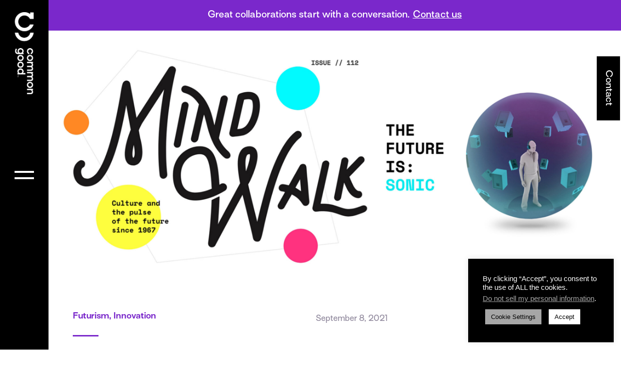

--- FILE ---
content_type: text/html; charset=UTF-8
request_url: https://www.commongood.co/blog/the-future-is-sonic/
body_size: 24995
content:
<!DOCTYPE html>
<html lang="en-US">
<head>
    <meta name="viewport" content="width=device-width, initial-scale=1.0">
    <meta charset="UTF-8">
<script type="text/javascript">
/* <![CDATA[ */
 var gform;gform||(document.addEventListener("gform_main_scripts_loaded",function(){gform.scriptsLoaded=!0}),window.addEventListener("DOMContentLoaded",function(){gform.domLoaded=!0}),gform={domLoaded:!1,scriptsLoaded:!1,initializeOnLoaded:function(o){gform.domLoaded&&gform.scriptsLoaded?o():!gform.domLoaded&&gform.scriptsLoaded?window.addEventListener("DOMContentLoaded",o):document.addEventListener("gform_main_scripts_loaded",o)},hooks:{action:{},filter:{}},addAction:function(o,n,r,t){gform.addHook("action",o,n,r,t)},addFilter:function(o,n,r,t){gform.addHook("filter",o,n,r,t)},doAction:function(o){gform.doHook("action",o,arguments)},applyFilters:function(o){return gform.doHook("filter",o,arguments)},removeAction:function(o,n){gform.removeHook("action",o,n)},removeFilter:function(o,n,r){gform.removeHook("filter",o,n,r)},addHook:function(o,n,r,t,i){null==gform.hooks[o][n]&&(gform.hooks[o][n]=[]);var e=gform.hooks[o][n];null==i&&(i=n+"_"+e.length),gform.hooks[o][n].push({tag:i,callable:r,priority:t=null==t?10:t})},doHook:function(n,o,r){var t;if(r=Array.prototype.slice.call(r,1),null!=gform.hooks[n][o]&&((o=gform.hooks[n][o]).sort(function(o,n){return o.priority-n.priority}),o.forEach(function(o){"function"!=typeof(t=o.callable)&&(t=window[t]),"action"==n?t.apply(null,r):r[0]=t.apply(null,r)})),"filter"==n)return r[0]},removeHook:function(o,n,t,i){var r;null!=gform.hooks[o][n]&&(r=(r=gform.hooks[o][n]).filter(function(o,n,r){return!!(null!=i&&i!=o.tag||null!=t&&t!=o.priority)}),gform.hooks[o][n]=r)}}); 
/* ]]> */
</script>

    <meta name='robots' content='index, follow, max-image-preview:large, max-snippet:-1, max-video-preview:-1' />

	<!-- This site is optimized with the Yoast SEO plugin v22.6 - https://yoast.com/wordpress/plugins/seo/ -->
	<title>The Future is Sonic - Common Good</title>
	<link rel="canonical" href="https://www.commongood.co/blog/the-future-is-sonic/" />
	<meta property="og:locale" content="en_US" />
	<meta property="og:type" content="article" />
	<meta property="og:title" content="The Future is Sonic - Common Good" />
	<meta property="og:description" content="Our society has entered an audio renaissance, with sound riding high as a way to communicate and commune. There are more than 106 million U.S. podcast listeners; Clubhouse, the audio-only social-networking app, has cruised to 10 million weekly active users and a $4 billion valuation; and Calm, the meditation app that streams soothing thoughts into [&hellip;]" />
	<meta property="og:url" content="https://www.commongood.co/blog/the-future-is-sonic/" />
	<meta property="og:site_name" content="Common Good" />
	<meta property="article:published_time" content="2021-09-08T19:53:09+00:00" />
	<meta property="article:modified_time" content="2022-02-23T00:24:05+00:00" />
	<meta property="og:image" content="https://www.commongood.co/wp-content/uploads/2021/09/201_MW_Sonic_Blog_FeaturedImage_375x270.jpg" />
	<meta property="og:image:width" content="750" />
	<meta property="og:image:height" content="540" />
	<meta property="og:image:type" content="image/jpeg" />
	<meta name="author" content="ComnGd_Admin" />
	<meta name="twitter:card" content="summary_large_image" />
	<meta name="twitter:label1" content="Written by" />
	<meta name="twitter:data1" content="ComnGd_Admin" />
	<meta name="twitter:label2" content="Est. reading time" />
	<meta name="twitter:data2" content="3 minutes" />
	<script type="application/ld+json" class="yoast-schema-graph">{"@context":"https://schema.org","@graph":[{"@type":"Article","@id":"https://www.commongood.co/blog/the-future-is-sonic/#article","isPartOf":{"@id":"https://www.commongood.co/blog/the-future-is-sonic/"},"author":{"name":"ComnGd_Admin","@id":"https://www.commongood.co/#/schema/person/5839c3222ee5d387c2f02c33b2a5d0ac"},"headline":"The Future is Sonic","datePublished":"2021-09-08T19:53:09+00:00","dateModified":"2022-02-23T00:24:05+00:00","mainEntityOfPage":{"@id":"https://www.commongood.co/blog/the-future-is-sonic/"},"wordCount":644,"publisher":{"@id":"https://www.commongood.co/#organization"},"image":{"@id":"https://www.commongood.co/blog/the-future-is-sonic/#primaryimage"},"thumbnailUrl":"https://www.commongood.co/wp-content/uploads/2021/09/201_MW_Sonic_Blog_FeaturedImage_375x270.jpg","articleSection":["Futurism","Innovation"],"inLanguage":"en-US"},{"@type":"WebPage","@id":"https://www.commongood.co/blog/the-future-is-sonic/","url":"https://www.commongood.co/blog/the-future-is-sonic/","name":"The Future is Sonic - Common Good","isPartOf":{"@id":"https://www.commongood.co/#website"},"primaryImageOfPage":{"@id":"https://www.commongood.co/blog/the-future-is-sonic/#primaryimage"},"image":{"@id":"https://www.commongood.co/blog/the-future-is-sonic/#primaryimage"},"thumbnailUrl":"https://www.commongood.co/wp-content/uploads/2021/09/201_MW_Sonic_Blog_FeaturedImage_375x270.jpg","datePublished":"2021-09-08T19:53:09+00:00","dateModified":"2022-02-23T00:24:05+00:00","breadcrumb":{"@id":"https://www.commongood.co/blog/the-future-is-sonic/#breadcrumb"},"inLanguage":"en-US","potentialAction":[{"@type":"ReadAction","target":["https://www.commongood.co/blog/the-future-is-sonic/"]}]},{"@type":"ImageObject","inLanguage":"en-US","@id":"https://www.commongood.co/blog/the-future-is-sonic/#primaryimage","url":"https://www.commongood.co/wp-content/uploads/2021/09/201_MW_Sonic_Blog_FeaturedImage_375x270.jpg","contentUrl":"https://www.commongood.co/wp-content/uploads/2021/09/201_MW_Sonic_Blog_FeaturedImage_375x270.jpg","width":750,"height":540},{"@type":"BreadcrumbList","@id":"https://www.commongood.co/blog/the-future-is-sonic/#breadcrumb","itemListElement":[{"@type":"ListItem","position":1,"name":"Home","item":"https://www.commongood.co/"},{"@type":"ListItem","position":2,"name":"The Good News","item":"https://www.commongood.co/blog/"},{"@type":"ListItem","position":3,"name":"The Future is Sonic"}]},{"@type":"WebSite","@id":"https://www.commongood.co/#website","url":"https://www.commongood.co/","name":"Common Good","description":"The Health &amp; Happiness Agency","publisher":{"@id":"https://www.commongood.co/#organization"},"potentialAction":[{"@type":"SearchAction","target":{"@type":"EntryPoint","urlTemplate":"https://www.commongood.co/?s={search_term_string}"},"query-input":"required name=search_term_string"}],"inLanguage":"en-US"},{"@type":"Organization","@id":"https://www.commongood.co/#organization","name":"Common Good","url":"https://www.commongood.co/","logo":{"@type":"ImageObject","inLanguage":"en-US","@id":"https://www.commongood.co/#/schema/logo/image/","url":"https://commongood.co/wp-content/uploads/2022/03/CG_Mark™_1C_Black_rgb.jpg","contentUrl":"https://commongood.co/wp-content/uploads/2022/03/CG_Mark™_1C_Black_rgb.jpg","width":88,"height":132,"caption":"Common Good"},"image":{"@id":"https://www.commongood.co/#/schema/logo/image/"}},{"@type":"Person","@id":"https://www.commongood.co/#/schema/person/5839c3222ee5d387c2f02c33b2a5d0ac","name":"ComnGd_Admin","image":{"@type":"ImageObject","inLanguage":"en-US","@id":"https://www.commongood.co/#/schema/person/image/","url":"https://secure.gravatar.com/avatar/ad516503a11cd5ca435acc9bb6523536?s=96","contentUrl":"https://secure.gravatar.com/avatar/ad516503a11cd5ca435acc9bb6523536?s=96","caption":"ComnGd_Admin"},"url":"https://www.commongood.co/author/comngd_admin/"}]}</script>
	<!-- / Yoast SEO plugin. -->


<link rel='dns-prefetch' href='//www.commongood.co' />
<link rel='dns-prefetch' href='//www.google.com' />
<link rel='dns-prefetch' href='//cdnjs.cloudflare.com' />
<link rel="alternate" type="application/rss+xml" title="Common Good &raquo; Feed" href="https://www.commongood.co/feed/" />
<link rel="alternate" type="application/rss+xml" title="Common Good &raquo; Comments Feed" href="https://www.commongood.co/comments/feed/" />
<script type="text/javascript">
/* <![CDATA[ */
window._wpemojiSettings = {"baseUrl":"https:\/\/s.w.org\/images\/core\/emoji\/15.0.3\/72x72\/","ext":".png","svgUrl":"https:\/\/s.w.org\/images\/core\/emoji\/15.0.3\/svg\/","svgExt":".svg","source":{"concatemoji":"https:\/\/www.commongood.co\/wp-includes\/js\/wp-emoji-release.min.js?ver=6.5.3"}};
/*! This file is auto-generated */
!function(i,n){var o,s,e;function c(e){try{var t={supportTests:e,timestamp:(new Date).valueOf()};sessionStorage.setItem(o,JSON.stringify(t))}catch(e){}}function p(e,t,n){e.clearRect(0,0,e.canvas.width,e.canvas.height),e.fillText(t,0,0);var t=new Uint32Array(e.getImageData(0,0,e.canvas.width,e.canvas.height).data),r=(e.clearRect(0,0,e.canvas.width,e.canvas.height),e.fillText(n,0,0),new Uint32Array(e.getImageData(0,0,e.canvas.width,e.canvas.height).data));return t.every(function(e,t){return e===r[t]})}function u(e,t,n){switch(t){case"flag":return n(e,"\ud83c\udff3\ufe0f\u200d\u26a7\ufe0f","\ud83c\udff3\ufe0f\u200b\u26a7\ufe0f")?!1:!n(e,"\ud83c\uddfa\ud83c\uddf3","\ud83c\uddfa\u200b\ud83c\uddf3")&&!n(e,"\ud83c\udff4\udb40\udc67\udb40\udc62\udb40\udc65\udb40\udc6e\udb40\udc67\udb40\udc7f","\ud83c\udff4\u200b\udb40\udc67\u200b\udb40\udc62\u200b\udb40\udc65\u200b\udb40\udc6e\u200b\udb40\udc67\u200b\udb40\udc7f");case"emoji":return!n(e,"\ud83d\udc26\u200d\u2b1b","\ud83d\udc26\u200b\u2b1b")}return!1}function f(e,t,n){var r="undefined"!=typeof WorkerGlobalScope&&self instanceof WorkerGlobalScope?new OffscreenCanvas(300,150):i.createElement("canvas"),a=r.getContext("2d",{willReadFrequently:!0}),o=(a.textBaseline="top",a.font="600 32px Arial",{});return e.forEach(function(e){o[e]=t(a,e,n)}),o}function t(e){var t=i.createElement("script");t.src=e,t.defer=!0,i.head.appendChild(t)}"undefined"!=typeof Promise&&(o="wpEmojiSettingsSupports",s=["flag","emoji"],n.supports={everything:!0,everythingExceptFlag:!0},e=new Promise(function(e){i.addEventListener("DOMContentLoaded",e,{once:!0})}),new Promise(function(t){var n=function(){try{var e=JSON.parse(sessionStorage.getItem(o));if("object"==typeof e&&"number"==typeof e.timestamp&&(new Date).valueOf()<e.timestamp+604800&&"object"==typeof e.supportTests)return e.supportTests}catch(e){}return null}();if(!n){if("undefined"!=typeof Worker&&"undefined"!=typeof OffscreenCanvas&&"undefined"!=typeof URL&&URL.createObjectURL&&"undefined"!=typeof Blob)try{var e="postMessage("+f.toString()+"("+[JSON.stringify(s),u.toString(),p.toString()].join(",")+"));",r=new Blob([e],{type:"text/javascript"}),a=new Worker(URL.createObjectURL(r),{name:"wpTestEmojiSupports"});return void(a.onmessage=function(e){c(n=e.data),a.terminate(),t(n)})}catch(e){}c(n=f(s,u,p))}t(n)}).then(function(e){for(var t in e)n.supports[t]=e[t],n.supports.everything=n.supports.everything&&n.supports[t],"flag"!==t&&(n.supports.everythingExceptFlag=n.supports.everythingExceptFlag&&n.supports[t]);n.supports.everythingExceptFlag=n.supports.everythingExceptFlag&&!n.supports.flag,n.DOMReady=!1,n.readyCallback=function(){n.DOMReady=!0}}).then(function(){return e}).then(function(){var e;n.supports.everything||(n.readyCallback(),(e=n.source||{}).concatemoji?t(e.concatemoji):e.wpemoji&&e.twemoji&&(t(e.twemoji),t(e.wpemoji)))}))}((window,document),window._wpemojiSettings);
/* ]]> */
</script>
<style id='wp-emoji-styles-inline-css' type='text/css'>

	img.wp-smiley, img.emoji {
		display: inline !important;
		border: none !important;
		box-shadow: none !important;
		height: 1em !important;
		width: 1em !important;
		margin: 0 0.07em !important;
		vertical-align: -0.1em !important;
		background: none !important;
		padding: 0 !important;
	}
</style>
<link rel='stylesheet' id='wp-block-library-css' href='https://www.commongood.co/wp-includes/css/dist/block-library/style.min.css?ver=6.5.3' type='text/css' media='all' />
<style id='safe-svg-svg-icon-style-inline-css' type='text/css'>
.safe-svg-cover{text-align:center}.safe-svg-cover .safe-svg-inside{display:inline-block;max-width:100%}.safe-svg-cover svg{height:100%;max-height:100%;max-width:100%;width:100%}

</style>
<style id='classic-theme-styles-inline-css' type='text/css'>
/*! This file is auto-generated */
.wp-block-button__link{color:#fff;background-color:#32373c;border-radius:9999px;box-shadow:none;text-decoration:none;padding:calc(.667em + 2px) calc(1.333em + 2px);font-size:1.125em}.wp-block-file__button{background:#32373c;color:#fff;text-decoration:none}
</style>
<style id='global-styles-inline-css' type='text/css'>
body{--wp--preset--color--black: #000000;--wp--preset--color--cyan-bluish-gray: #abb8c3;--wp--preset--color--white: #ffffff;--wp--preset--color--pale-pink: #f78da7;--wp--preset--color--vivid-red: #cf2e2e;--wp--preset--color--luminous-vivid-orange: #ff6900;--wp--preset--color--luminous-vivid-amber: #fcb900;--wp--preset--color--light-green-cyan: #7bdcb5;--wp--preset--color--vivid-green-cyan: #00d084;--wp--preset--color--pale-cyan-blue: #8ed1fc;--wp--preset--color--vivid-cyan-blue: #0693e3;--wp--preset--color--vivid-purple: #9b51e0;--wp--preset--gradient--vivid-cyan-blue-to-vivid-purple: linear-gradient(135deg,rgba(6,147,227,1) 0%,rgb(155,81,224) 100%);--wp--preset--gradient--light-green-cyan-to-vivid-green-cyan: linear-gradient(135deg,rgb(122,220,180) 0%,rgb(0,208,130) 100%);--wp--preset--gradient--luminous-vivid-amber-to-luminous-vivid-orange: linear-gradient(135deg,rgba(252,185,0,1) 0%,rgba(255,105,0,1) 100%);--wp--preset--gradient--luminous-vivid-orange-to-vivid-red: linear-gradient(135deg,rgba(255,105,0,1) 0%,rgb(207,46,46) 100%);--wp--preset--gradient--very-light-gray-to-cyan-bluish-gray: linear-gradient(135deg,rgb(238,238,238) 0%,rgb(169,184,195) 100%);--wp--preset--gradient--cool-to-warm-spectrum: linear-gradient(135deg,rgb(74,234,220) 0%,rgb(151,120,209) 20%,rgb(207,42,186) 40%,rgb(238,44,130) 60%,rgb(251,105,98) 80%,rgb(254,248,76) 100%);--wp--preset--gradient--blush-light-purple: linear-gradient(135deg,rgb(255,206,236) 0%,rgb(152,150,240) 100%);--wp--preset--gradient--blush-bordeaux: linear-gradient(135deg,rgb(254,205,165) 0%,rgb(254,45,45) 50%,rgb(107,0,62) 100%);--wp--preset--gradient--luminous-dusk: linear-gradient(135deg,rgb(255,203,112) 0%,rgb(199,81,192) 50%,rgb(65,88,208) 100%);--wp--preset--gradient--pale-ocean: linear-gradient(135deg,rgb(255,245,203) 0%,rgb(182,227,212) 50%,rgb(51,167,181) 100%);--wp--preset--gradient--electric-grass: linear-gradient(135deg,rgb(202,248,128) 0%,rgb(113,206,126) 100%);--wp--preset--gradient--midnight: linear-gradient(135deg,rgb(2,3,129) 0%,rgb(40,116,252) 100%);--wp--preset--font-size--small: 13px;--wp--preset--font-size--medium: 20px;--wp--preset--font-size--large: 36px;--wp--preset--font-size--x-large: 42px;--wp--preset--spacing--20: 0.44rem;--wp--preset--spacing--30: 0.67rem;--wp--preset--spacing--40: 1rem;--wp--preset--spacing--50: 1.5rem;--wp--preset--spacing--60: 2.25rem;--wp--preset--spacing--70: 3.38rem;--wp--preset--spacing--80: 5.06rem;--wp--preset--shadow--natural: 6px 6px 9px rgba(0, 0, 0, 0.2);--wp--preset--shadow--deep: 12px 12px 50px rgba(0, 0, 0, 0.4);--wp--preset--shadow--sharp: 6px 6px 0px rgba(0, 0, 0, 0.2);--wp--preset--shadow--outlined: 6px 6px 0px -3px rgba(255, 255, 255, 1), 6px 6px rgba(0, 0, 0, 1);--wp--preset--shadow--crisp: 6px 6px 0px rgba(0, 0, 0, 1);}:where(.is-layout-flex){gap: 0.5em;}:where(.is-layout-grid){gap: 0.5em;}body .is-layout-flex{display: flex;}body .is-layout-flex{flex-wrap: wrap;align-items: center;}body .is-layout-flex > *{margin: 0;}body .is-layout-grid{display: grid;}body .is-layout-grid > *{margin: 0;}:where(.wp-block-columns.is-layout-flex){gap: 2em;}:where(.wp-block-columns.is-layout-grid){gap: 2em;}:where(.wp-block-post-template.is-layout-flex){gap: 1.25em;}:where(.wp-block-post-template.is-layout-grid){gap: 1.25em;}.has-black-color{color: var(--wp--preset--color--black) !important;}.has-cyan-bluish-gray-color{color: var(--wp--preset--color--cyan-bluish-gray) !important;}.has-white-color{color: var(--wp--preset--color--white) !important;}.has-pale-pink-color{color: var(--wp--preset--color--pale-pink) !important;}.has-vivid-red-color{color: var(--wp--preset--color--vivid-red) !important;}.has-luminous-vivid-orange-color{color: var(--wp--preset--color--luminous-vivid-orange) !important;}.has-luminous-vivid-amber-color{color: var(--wp--preset--color--luminous-vivid-amber) !important;}.has-light-green-cyan-color{color: var(--wp--preset--color--light-green-cyan) !important;}.has-vivid-green-cyan-color{color: var(--wp--preset--color--vivid-green-cyan) !important;}.has-pale-cyan-blue-color{color: var(--wp--preset--color--pale-cyan-blue) !important;}.has-vivid-cyan-blue-color{color: var(--wp--preset--color--vivid-cyan-blue) !important;}.has-vivid-purple-color{color: var(--wp--preset--color--vivid-purple) !important;}.has-black-background-color{background-color: var(--wp--preset--color--black) !important;}.has-cyan-bluish-gray-background-color{background-color: var(--wp--preset--color--cyan-bluish-gray) !important;}.has-white-background-color{background-color: var(--wp--preset--color--white) !important;}.has-pale-pink-background-color{background-color: var(--wp--preset--color--pale-pink) !important;}.has-vivid-red-background-color{background-color: var(--wp--preset--color--vivid-red) !important;}.has-luminous-vivid-orange-background-color{background-color: var(--wp--preset--color--luminous-vivid-orange) !important;}.has-luminous-vivid-amber-background-color{background-color: var(--wp--preset--color--luminous-vivid-amber) !important;}.has-light-green-cyan-background-color{background-color: var(--wp--preset--color--light-green-cyan) !important;}.has-vivid-green-cyan-background-color{background-color: var(--wp--preset--color--vivid-green-cyan) !important;}.has-pale-cyan-blue-background-color{background-color: var(--wp--preset--color--pale-cyan-blue) !important;}.has-vivid-cyan-blue-background-color{background-color: var(--wp--preset--color--vivid-cyan-blue) !important;}.has-vivid-purple-background-color{background-color: var(--wp--preset--color--vivid-purple) !important;}.has-black-border-color{border-color: var(--wp--preset--color--black) !important;}.has-cyan-bluish-gray-border-color{border-color: var(--wp--preset--color--cyan-bluish-gray) !important;}.has-white-border-color{border-color: var(--wp--preset--color--white) !important;}.has-pale-pink-border-color{border-color: var(--wp--preset--color--pale-pink) !important;}.has-vivid-red-border-color{border-color: var(--wp--preset--color--vivid-red) !important;}.has-luminous-vivid-orange-border-color{border-color: var(--wp--preset--color--luminous-vivid-orange) !important;}.has-luminous-vivid-amber-border-color{border-color: var(--wp--preset--color--luminous-vivid-amber) !important;}.has-light-green-cyan-border-color{border-color: var(--wp--preset--color--light-green-cyan) !important;}.has-vivid-green-cyan-border-color{border-color: var(--wp--preset--color--vivid-green-cyan) !important;}.has-pale-cyan-blue-border-color{border-color: var(--wp--preset--color--pale-cyan-blue) !important;}.has-vivid-cyan-blue-border-color{border-color: var(--wp--preset--color--vivid-cyan-blue) !important;}.has-vivid-purple-border-color{border-color: var(--wp--preset--color--vivid-purple) !important;}.has-vivid-cyan-blue-to-vivid-purple-gradient-background{background: var(--wp--preset--gradient--vivid-cyan-blue-to-vivid-purple) !important;}.has-light-green-cyan-to-vivid-green-cyan-gradient-background{background: var(--wp--preset--gradient--light-green-cyan-to-vivid-green-cyan) !important;}.has-luminous-vivid-amber-to-luminous-vivid-orange-gradient-background{background: var(--wp--preset--gradient--luminous-vivid-amber-to-luminous-vivid-orange) !important;}.has-luminous-vivid-orange-to-vivid-red-gradient-background{background: var(--wp--preset--gradient--luminous-vivid-orange-to-vivid-red) !important;}.has-very-light-gray-to-cyan-bluish-gray-gradient-background{background: var(--wp--preset--gradient--very-light-gray-to-cyan-bluish-gray) !important;}.has-cool-to-warm-spectrum-gradient-background{background: var(--wp--preset--gradient--cool-to-warm-spectrum) !important;}.has-blush-light-purple-gradient-background{background: var(--wp--preset--gradient--blush-light-purple) !important;}.has-blush-bordeaux-gradient-background{background: var(--wp--preset--gradient--blush-bordeaux) !important;}.has-luminous-dusk-gradient-background{background: var(--wp--preset--gradient--luminous-dusk) !important;}.has-pale-ocean-gradient-background{background: var(--wp--preset--gradient--pale-ocean) !important;}.has-electric-grass-gradient-background{background: var(--wp--preset--gradient--electric-grass) !important;}.has-midnight-gradient-background{background: var(--wp--preset--gradient--midnight) !important;}.has-small-font-size{font-size: var(--wp--preset--font-size--small) !important;}.has-medium-font-size{font-size: var(--wp--preset--font-size--medium) !important;}.has-large-font-size{font-size: var(--wp--preset--font-size--large) !important;}.has-x-large-font-size{font-size: var(--wp--preset--font-size--x-large) !important;}
.wp-block-navigation a:where(:not(.wp-element-button)){color: inherit;}
:where(.wp-block-post-template.is-layout-flex){gap: 1.25em;}:where(.wp-block-post-template.is-layout-grid){gap: 1.25em;}
:where(.wp-block-columns.is-layout-flex){gap: 2em;}:where(.wp-block-columns.is-layout-grid){gap: 2em;}
.wp-block-pullquote{font-size: 1.5em;line-height: 1.6;}
</style>
<link rel='stylesheet' id='cookie-law-info-css' href='https://www.commongood.co/wp-content/plugins/cookie-law-info/legacy/public/css/cookie-law-info-public.css?ver=3.2.2' type='text/css' media='all' />
<link rel='stylesheet' id='cookie-law-info-gdpr-css' href='https://www.commongood.co/wp-content/plugins/cookie-law-info/legacy/public/css/cookie-law-info-gdpr.css?ver=3.2.2' type='text/css' media='all' />
<link rel='stylesheet' id='gff-contact-popup-css' href='https://www.commongood.co/wp-content/plugins/gff-contact/assets/css/gff-contact-popup.css?ver=6.5.3' type='text/css' media='all' />
<link rel='stylesheet' id='lrxd-style-css' href='https://www.commongood.co/wp-content/themes/lrxd/style.css?ver=6.5.3' type='text/css' media='all' />
<link rel='stylesheet' id='lrxd-theme-css' href='https://www.commongood.co/wp-content/themes/lrxd/theme.css?ver=6.5.3' type='text/css' media='all' />
<link rel='stylesheet' id='lrxd-animate-css' href='https://cdnjs.cloudflare.com/ajax/libs/animate.css/4.1.1/animate.min.css?ver=6.5.3' type='text/css' media='all' />
<script type="text/javascript" src="https://www.commongood.co/wp-includes/js/jquery/jquery.min.js?ver=3.7.1" id="jquery-core-js"></script>
<script type="text/javascript" src="https://www.commongood.co/wp-includes/js/jquery/jquery-migrate.min.js?ver=3.4.1" id="jquery-migrate-js"></script>
<script type="text/javascript" id="cookie-law-info-js-extra">
/* <![CDATA[ */
var Cli_Data = {"nn_cookie_ids":[],"cookielist":[],"non_necessary_cookies":[],"ccpaEnabled":"1","ccpaRegionBased":"","ccpaBarEnabled":"","strictlyEnabled":["necessary","obligatoire"],"ccpaType":"ccpa_gdpr","js_blocking":"1","custom_integration":"","triggerDomRefresh":"","secure_cookies":""};
var cli_cookiebar_settings = {"animate_speed_hide":"500","animate_speed_show":"500","background":"#000000","border":"#b1a6a6c2","border_on":"","button_1_button_colour":"#ffffff","button_1_button_hover":"#cccccc","button_1_link_colour":"#000000","button_1_as_button":"1","button_1_new_win":"","button_2_button_colour":"#333","button_2_button_hover":"#292929","button_2_link_colour":"#444","button_2_as_button":"","button_2_hidebar":"","button_3_button_colour":"#dedfe0","button_3_button_hover":"#b2b2b3","button_3_link_colour":"#000000","button_3_as_button":"1","button_3_new_win":"","button_4_button_colour":"#a6a6a6","button_4_button_hover":"#858585","button_4_link_colour":"#000000","button_4_as_button":"1","button_7_button_colour":"#ffffff","button_7_button_hover":"#cccccc","button_7_link_colour":"#000000","button_7_as_button":"1","button_7_new_win":"","font_family":"Arial, Helvetica, sans-serif","header_fix":"","notify_animate_hide":"1","notify_animate_show":"","notify_div_id":"#cookie-law-info-bar","notify_position_horizontal":"right","notify_position_vertical":"bottom","scroll_close":"","scroll_close_reload":"","accept_close_reload":"","reject_close_reload":"","showagain_tab":"","showagain_background":"#fff","showagain_border":"#000","showagain_div_id":"#cookie-law-info-again","showagain_x_position":"100px","text":"#ffffff","show_once_yn":"","show_once":"10000","logging_on":"","as_popup":"","popup_overlay":"1","bar_heading_text":"","cookie_bar_as":"widget","popup_showagain_position":"bottom-right","widget_position":"right"};
var log_object = {"ajax_url":"https:\/\/www.commongood.co\/wp-admin\/admin-ajax.php"};
/* ]]> */
</script>
<script type="text/javascript" src="https://www.commongood.co/wp-content/plugins/cookie-law-info/legacy/public/js/cookie-law-info-public.js?ver=3.2.2" id="cookie-law-info-js"></script>
<script type="text/javascript" id="cookie-law-info-ccpa-js-extra">
/* <![CDATA[ */
var ccpa_data = {"opt_out_prompt":"Do you really wish to opt out?","opt_out_confirm":"Confirm","opt_out_cancel":"Cancel"};
/* ]]> */
</script>
<script type="text/javascript" src="https://www.commongood.co/wp-content/plugins/cookie-law-info/legacy/admin/modules/ccpa/assets/js/cookie-law-info-ccpa.js?ver=3.2.2" id="cookie-law-info-ccpa-js"></script>
<link rel="https://api.w.org/" href="https://www.commongood.co/wp-json/" /><link rel="alternate" type="application/json" href="https://www.commongood.co/wp-json/wp/v2/posts/1580" /><link rel="EditURI" type="application/rsd+xml" title="RSD" href="https://www.commongood.co/xmlrpc.php?rsd" />
<link rel='shortlink' href='https://www.commongood.co/?p=1580' />
<link rel="alternate" type="application/json+oembed" href="https://www.commongood.co/wp-json/oembed/1.0/embed?url=https%3A%2F%2Fwww.commongood.co%2Fblog%2Fthe-future-is-sonic%2F" />
<link rel="alternate" type="text/xml+oembed" href="https://www.commongood.co/wp-json/oembed/1.0/embed?url=https%3A%2F%2Fwww.commongood.co%2Fblog%2Fthe-future-is-sonic%2F&#038;format=xml" />
<link rel="icon" href="/favicon.ico" sizes="any"><!-- 32×32 --><link rel="favicon-16x16" href="/favicon-16x16.png"><link rel="favicon-32x32" href="/favicon-32x32.png"><link rel="apple-touch-icon" href="/apple-touch-icon.png"><!-- 180×180 --><link rel="android-chrome-512x512" href="/android-chrome-512x512"><link rel="android-chrome-192x192" href="/android-chrome-192x192"><link rel="manifest" href="/manifest.webmanifest"><meta name="facebook-domain-verification" content="53k5vm1a3oubyc2auc17rqcdfw50nx" /><style type="text/css">.recentcomments a{display:inline !important;padding:0 !important;margin:0 !important;}</style><link rel="icon" href="https://www.commongood.co/wp-content/uploads/2022/03/cropped-android-chrome-512x512-1-32x32.png" sizes="32x32" />
<link rel="icon" href="https://www.commongood.co/wp-content/uploads/2022/03/cropped-android-chrome-512x512-1-192x192.png" sizes="192x192" />
<link rel="apple-touch-icon" href="https://www.commongood.co/wp-content/uploads/2022/03/cropped-android-chrome-512x512-1-180x180.png" />
<meta name="msapplication-TileImage" content="https://www.commongood.co/wp-content/uploads/2022/03/cropped-android-chrome-512x512-1-270x270.png" />
		<style type="text/css" id="wp-custom-css">
			div.hero-links {justify-content: left}

.contact-popup-form {
    overflow-y: scroll;
    max-height: 85%;
}

body .jcf-list .jcf-option {
    padding: 10px;
}
.sidebar-form .gform_wrapper .label-show legend.gfield_label {
    display: block;
}
.label-show .gfield-choice-input {
    opacity: 1 !important;
}

.label-show .gchoice {
    display: flex;
    padding-top: 5px;
}

.label-show .gchoice .gform-field-label {
    position: relative;
    top: -6px;
}

.label-show .gchoice {
    align-items: start;
    gap: 10px;
}

.gform_wrapper.gravity-theme .gform_page_footer {
    display: flex;
    gap: 15px;
}

.sidebar-form .gform_wrapper .label-show label.gfield_label {
    display: block;
}

.gform_wrapper.gravity-theme .gfield.label-show select {
    opacity: 1;
    background-color: transparent;
    margin-bottom: 8px;
    border: none;
    padding: 10px 0;
}		</style>
		    <!-- Google Tag Manager -->
    <script>
        (function(w, d, s, l, i) {
            w[l] = w[l] || [];
            w[l].push({
                'gtm.start': new Date().getTime(),
                event: 'gtm.js'
            });
            var f = d.getElementsByTagName(s)[0],
                j = d.createElement(s),
                dl = l != 'dataLayer' ? '&l=' + l : '';
            j.async = true;
            j.src =
                'https://www.googletagmanager.com/gtm.js?id=' + i + dl;
            f.parentNode.insertBefore(j, f);
        })(window, document, 'script', 'dataLayer', 'GTM-KSG8T9V');
    </script>
    <!-- End Google Tag Manager -->
</head>
<body class="post-template-default single single-post postid-1580 single-format-standard">
    <!-- Google Tag Manager (noscript) -->
    <noscript><iframe src="https://www.googletagmanager.com/ns.html?id=GTM-KSG8T9V" height="0" width="0" style="display:none;visibility:hidden"></iframe></noscript>
    <!-- End Google Tag Manager (noscript) -->
    <div id="wrapper">
		<header class="main-header" id="header">
			            <div class="logo">
				<a href="https://www.commongood.co">
                    <picture>
                        <source srcset="https://www.commongood.co/wp-content/uploads/2021/12/CG_21_Site_NavLogo_CGWordMark_45x22.svg" media="(max-width: 767px)">                        <img src="https://www.commongood.co/wp-content/uploads/2022/03/fulllockup-1.png" alt="img" width="100%">
                    </picture>
                </a>
            </div>
                        <div class="header-holder opener">
				<div class="opener-btn header-btn"></div>
            </div>
                    </header>
        <nav class="main-menu" id="main-menu">
            <div class="outer-holder">
                                    <div class="col-box col-menu-lg">
						<div class="holder-menu"><div class="h3">Work</div>
<ul class="list">
	<li id="menu-item-697" class="menu-item menu-item-type-post_type menu-item-object-page menu-item-697"><a href="https://www.commongood.co/featured-work/">Featured Work</a></li>
	<li id="menu-item-704" class="menu-item menu-item-type-post_type menu-item-object-page menu-item-704"><a href="https://www.commongood.co/food-beverage/">Food &#038; Beverage</a></li>
	<li id="menu-item-549" class="menu-item menu-item-type-post_type menu-item-object-page menu-item-549"><a href="https://www.commongood.co/mind-body-health/">Mind, Body &#038; Health</a></li>
	<li id="menu-item-703" class="menu-item menu-item-type-post_type menu-item-object-page menu-item-703"><a href="https://www.commongood.co/restaurant-hospitality/">Restaurant &#038; Hospitality</a></li>
</ul>
</div>
<div class="holder-menu"><div class="h3">About</div>
<ul class="list">
	<li id="menu-item-49" class="menu-item menu-item-type-post_type menu-item-object-page menu-item-49"><a href="https://www.commongood.co/about-us/">About Us</a></li>
	<li id="menu-item-50" class="menu-item menu-item-type-post_type menu-item-object-page menu-item-50"><a href="https://www.commongood.co/approach/">Approach</a></li>
	<li id="menu-item-706" class="menu-item menu-item-type-post_type menu-item-object-page menu-item-706"><a href="https://www.commongood.co/careers/">Careers</a></li>
</ul>
</div>
                    </div>
										<div class="col-box col-menu">
						<div class="holder-menu"><div class="h5">Latest</div>
<ul class="list">
	<li id="menu-item-720" class="menu-item menu-item-type-post_type menu-item-object-page current_page_parent menu-item-720"><a href="https://www.commongood.co/blog/">News</a></li>
	<li id="menu-item-721" class="menu-item menu-item-type-post_type menu-item-object-page menu-item-721"><a href="https://www.commongood.co/awards-testimonials/">Awards &#038; Testimonials</a></li>
</ul>
</div>
                    <div class="holder-menu"><div class="h6">Contact</div>
<ul class="list">
	<li id="menu-item-4610" class="menu-item menu-item-type-post_type menu-item-object-page menu-item-4610"><a href="https://www.commongood.co/contact-us/">Contact Us</a></li>
	<li id="menu-item-3935" class="menu-item menu-item-type-post_type menu-item-object-page menu-item-3935"><a href="https://www.commongood.co/privacy-policy/">Privacy Policy</a></li>
</ul>
<ul class="list-social"><li> <a href="https://www.facebook.com/wearecommongood" target="_blank"> <span class="icon-facebook"></span></a></li><li> <a href="https://twitter.com/CommonGood_Agy" target="_blank"> <span class="icon-twitter"></span></a></li><li> <a href="https://www.instagram.com/wearecommongood/" target="_blank"> <span class="icon-instagram"></span></a></li><li> <a href="https://www.linkedin.com/company/we-are-common-good/" target="_blank"> <span class="icon-linkedin"></span></a></li><li> <a href="https://www.youtube.com/channel/UCpAJ2No0Va_3UFiEaF73_7w" target="_blank"> <span class="icon-youtube"></span></a></li></ul></div>
                </div>
                <div class="opener-btn opener"></div>
            </div>
        </nav>
        <main class="main">
			<div class="alert-bar"> <a href="/contact-us/" target=""><span class="alert-bar-message">Great collaborations start with a conversation. </span><span class="alert-bar-link-text">Contact us</span></a></div>        <section class="banner-img-section">
        <div class="holder-img">
            <picture>
                    <source media="(max-width: 767px)" srcset="https://www.commongood.co/wp-content/uploads/2021/09/201_MW_Sonic_Blog_MobileImage_325x270.jpg">
                    <img src="https://www.commongood.co/wp-content/uploads/2021/09/201_MW_Sonic_Blog_TopImage_1340x592-scaled.jpg" alt="description">
                </picture>        </div>
    </section>
        <section class="content-content-section py-6 py-sm-3">
        <div class="container-wrap container-md row-direction column-sm-direction">
            <div class="content-width pr-8 pr-md-3 pr-sm-0 common-text-box">
                <div class="d-flex space-between">
                    <div class="subtitle">Futurism, Innovation</div>
                    <div class="datetime"> <span>September 8, 2021</span></div>
                </div>
                <h1 class="h4 top-line">The Future is Sonic</h1>
                <p>Our society has entered an audio renaissance, with sound riding high as a way to communicate and commune. There are more than 106 million U.S. podcast listeners; Clubhouse, the audio-only social-networking app, has cruised to 10 million weekly active users and a $4 billion valuation; and Calm, the meditation app that streams soothing thoughts into stressed consumers’ ears, is worth $2 billion.</p>
<p>Audio innovation is another example of how humans are merging with technology for happier, healthier, and more experientially rich lives. The sound-centric marketplace is just getting started. Join us this week as we give you an earful of what’s ahead.</p>
<h2>NOW: Augmented Reality Hearables</h2>
<p><strong>What’s Fresh:</strong> Smart earbuds can help us communicate, track our biodata, and filter our experiences. Noise can be nixed, and preferred soundscapes added. Peripherii embeds its tech into earrings, so there’s no putting in and pulling out of earbuds. Bose and HERE are creating hearables with contextual user experiences (i.e., users receive content relevant to where they are) based on the user’s field of vision or direction of travel. Bragi’s software suite allows hearable wearers to shake their head to respond to auditory input.</p>
<p><strong>How it Changes the Game:</strong> A brand can whisper in your ear with customized offers when you enter a store, or contextually as you move through your day. Soon, we’ll just nod to order anything we need.</p>
<p><strong>3 Action Steps for Brands:</strong></p>
<ul>
<li>The global hearables market will grow to $94 billion by 2026. Prep your product pipeline or find your partners.</li>
<li>Pivot from visual marketing materials and start whispering in your customer’s ear. What will you sell? What will you say? Your voice becomes your brand.</li>
<li>Consider the full range of auditory input — from promoting your purpose to providing pleasure — as you sculpt your strategy.</li>
</ul>
<h2>NOW: Voice Fakes</h2>
<p><strong>What’s Fresh:</strong> You’ve heard about deepfakes, which tech-transform images of celebrities or civilians so they appear to do or say false, malicious things? The same thing is about to happen — but it’s our voices that will be hijacked. Machines are able to identify virtually any human by their voice in real time.</p>
<p><strong>How It Changes the Game:</strong> Vocal privacy is the next frontier. Given the emerging omnipresence of voice-command tech — eMarketer estimates there are 132 million voice assistants and smart speakers in the United States — ensuring the security of your consumers’ “vocal prints” will be vital.</p>
<p><strong>3 Action Steps for Brands:</strong></p>
<ul>
<li>Be fully transparent about how you are preserving and using your customers’ voices.</li>
<li>Hackers recently infiltrated TV remotes and eavesdropped on people. Scrutinize and safeguard your products and services by pioneering vocal firewalls.</li>
<li>Ask your customers and partners whether “just-for-fun” voice-faking can be used as a product feature and in marketing.</li>
</ul>
<h2>NEXT: Voice-Activated Mood Modulation</h2>
<p><strong>What’s Emerging:</strong> Your tone of voice will be used to track and tweak your mood. Companion MX is a therapeutic tool for those with mental illness. It listens in on your calls, sensing signals of problems ahead, and then alerts you and your HCP to take action. Imagine this being extrapolated and applied to all of us for happier outcomes.</p>
<p><strong>How It Creates the Future:</strong> Your device or implantable will monitor your tone of voice and step in with solutions when you’re feeling sad, mad, or stressed. In the near term, intervention might be an on-demand meditation or therapy session; further into the future, it will be a little chemical correction or boost to your brain rhythms.</p>
<p><strong>3 Things to Prepare for:</strong></p>
<ul>
<li>The global emotion-detection and recognition market will boom to $37.1 billion by 2026.</li>
<li>Emotion reading and response features will be integrated into product-development plans.</li>
<li>The sound of a voice will increasingly be used to boost health and happiness.</li>
</ul>
<p>&nbsp;</p>
<h3>The Future of Health and Happiness Report</h3>
<p>Download our annual guide to how health and wellbeing are transforming culture and business.</p>
<p><a class="btn" href="https://www.lrxd.com/health-happiness">Download Now</a></p>
            </div>
            <aside class="blog-sidebar sidebar-width">
                
                                <ul class="nav-blog">
                                            <li> <a href="https://www.commongood.co/category/financial/">Financial<span class="icon-right"></span></a></li>
                                            <li> <a href="https://www.commongood.co/category/food-beverage/">Food &amp; Beverage<span class="icon-right"></span></a></li>
                                            <li> <a href="https://www.commongood.co/category/futurism/">Futurism<span class="icon-right"></span></a></li>
                                            <li> <a href="https://www.commongood.co/category/innovation/">Innovation<span class="icon-right"></span></a></li>
                                            <li> <a href="https://www.commongood.co/category/mind-body-health/">Mind, Body &amp; Health<span class="icon-right"></span></a></li>
                                            <li> <a href="https://www.commongood.co/category/news/">News<span class="icon-right"></span></a></li>
                                            <li> <a href="https://www.commongood.co/category/outdoors/">Outdoors<span class="icon-right"></span></a></li>
                                            <li> <a href="https://www.commongood.co/category/restaurant-hospitality/">Restaurant &amp; Hospitality<span class="icon-right"></span></a></li>
                                            <li> <a href="https://www.commongood.co/category/social-good/">Social Good<span class="icon-right"></span></a></li>
                                            <li> <a href="https://www.commongood.co/category/sustainability/">Sustainability<span class="icon-right"></span></a></li>
                                            <li> <a href="https://www.commongood.co/category/thinking/">Thinking<span class="icon-right"></span></a></li>
                                            <li> <a href="https://www.commongood.co/category/trend-spotting/">Trend Spotting<span class="icon-right"></span></a></li>
                                    </ul>
                                                <div class="social-holder">
                    <p>Find us on social:</p>
                    <ul class="social-list">
                                                    <li> <a href="https://www.facebook.com/wearecommongood" target="_blank"> <span class="icon-facebook"></span></a></li>
                                                    <li> <a href="https://twitter.com/CommonGood_Agy" target="_blank"> <span class="icon-twitter"></span></a></li>
                                                    <li> <a href="https://www.instagram.com/wearecommongood/" target="_blank"> <span class="icon-instagram"></span></a></li>
                                                    <li> <a href="https://www.linkedin.com/company/we-are-common-good/" target="_blank"> <span class="icon-linkedin"></span></a></li>
                                                    <li> <a href="https://www.youtube.com/channel/UCpAJ2No0Va_3UFiEaF73_7w" target="_blank"> <span class="icon-youtube"></span></a></li>
                                            </ul>
                </div>
                            </aside>
        </div>
    </section>
            <section class="articles-section my-sm-4 my-6">
            <div class="container-wrap">
                <div class="heading mb-5 mb-md-4">
                    <h6>Related Articles</h6>
                </div>
                <div class="articles-cols list-w-33 list-w-sm-100">
                                            <a class="article-item  mb-2 js-item " href="https://www.commongood.co/blog/common-good-drives-awareness-for-centr-enhanced-beverages-through-unique-experiential-brand-activation/">
            <div class="box-img mb-2"> <img src="https://www.commongood.co/wp-content/uploads/fly-images/4746/CENTR_Blog_375x270_2-366x264-c.jpg" srcset="https://www.commongood.co/wp-content/uploads/fly-images/4746/CENTR_Blog_375x270_2-732x528-c.jpg 2x" alt="image"></div>
        <div class="box-text text-xl">
        <b class="meta">Food &amp; Beverage, Innovation, News</b>
        <h3 class="mb-0">Common Good Drives Awareness for CENTR Enhanced Beverages Through Unique Experiential Brand Activation</h3>
        <span>Read More &nbsp;<i class="icon-right"></i></span>
    </div>
</a>                                            <a class="article-item  mb-2 js-item " href="https://www.commongood.co/blog/the-future-is-cycling-into-tomorrow/">
            <div class="box-img mb-2"> <img src="https://www.commongood.co/wp-content/uploads/fly-images/3896/TFF_122_CyclingTom_Blog_FeaturedImage_375x270_Opt-366x264-c.jpg" srcset="https://www.commongood.co/wp-content/uploads/fly-images/3896/TFF_122_CyclingTom_Blog_FeaturedImage_375x270_Opt-732x528-c.jpg 2x" alt="image"></div>
        <div class="box-text text-xl">
        <b class="meta">Futurism, Outdoors</b>
        <h3 class="mb-0">The Future Is: Cycling Into Tomorrow</h3>
        <span>Read More &nbsp;<i class="icon-right"></i></span>
    </div>
</a>                                            <a class="article-item  mb-2 js-item " href="https://www.commongood.co/blog/future-extreme-outdoor-adventures/">
            <div class="box-img mb-2"> <img src="https://www.commongood.co/wp-content/uploads/fly-images/3539/TFF_119_OutdoorAdv_Blog_FeaturedImage_375x270-366x264-c.jpg" srcset="https://www.commongood.co/wp-content/uploads/fly-images/3539/TFF_119_OutdoorAdv_Blog_FeaturedImage_375x270-732x528-c.jpg 2x" alt="image"></div>
        <div class="box-text text-xl">
        <b class="meta">Futurism, Outdoors</b>
        <h3 class="mb-0">The Future is: Extreme Outdoor Adventures</h3>
        <span>Read More &nbsp;<i class="icon-right"></i></span>
    </div>
</a>                                    </div>
            </div>
        </section>
            </main>
    </div>
                        <footer class="bar-form-section section-section bg-violet-dark" id="footer-bar">
                <div class="container-wrap">
                    <div class="heading white-color text-center mb-4 mb-md-3">
                        <h2 class="bottom-line">For the latest news from Common Good, sign up below:</h2>
                    </div>
                    <div class="bar-form">
                        <script type="text/javascript"></script>
                <div class='gf_browser_unknown gform_wrapper gravity-theme gform-theme--no-framework' data-form-theme='gravity-theme' data-form-index='0' id='gform_wrapper_1' ><div id='gf_1' class='gform_anchor' tabindex='-1'></div>
                        <div class='gform_heading'>
							<p class='gform_required_legend'>&quot;<span class="gfield_required gfield_required_asterisk">*</span>&quot; indicates required fields</p>
                        </div><form method='post' enctype='multipart/form-data' target='gform_ajax_frame_1' id='gform_1'  action='/blog/the-future-is-sonic/#gf_1' data-formid='1' novalidate><div class='gf_invisible ginput_recaptchav3' data-sitekey='6LfhszgfAAAAAGvs_DklobjeXPm-N0g1beiW4FUu' data-tabindex='0'><input id="input_8dbf4e010b21e43cdc179984340ce600" class="gfield_recaptcha_response" type="hidden" name="input_8dbf4e010b21e43cdc179984340ce600" value=""/></div>
                        <div class='gform-body gform_body'><div id='gform_fields_1' class='gform_fields top_label form_sublabel_below description_below validation_below'><div id="field_1_2" class="gfield gfield--type-email gfield_contains_required field_sublabel_below gfield--no-description field_description_below hidden_label field_validation_below gfield_visibility_visible"  data-js-reload="field_1_2" ><label class='gfield_label gform-field-label' for='input_1_2'>Email<span class="gfield_required"><span class="gfield_required gfield_required_asterisk">*</span></span></label><div class='ginput_container ginput_container_email'>
                            <input name='input_2' id='input_1_2' type='email' value='' class='medium'   placeholder='Email' aria-required="true" aria-invalid="false"  />
                        </div></div><div id="field_1_1" class="gfield gfield--type-text gfield_contains_required field_sublabel_below gfield--no-description field_description_below hidden_label field_validation_below gfield_visibility_visible"  data-js-reload="field_1_1" ><label class='gfield_label gform-field-label' for='input_1_1'>Name<span class="gfield_required"><span class="gfield_required gfield_required_asterisk">*</span></span></label><div class='ginput_container ginput_container_text'><input name='input_1' id='input_1_1' type='text' value='' class='medium'    placeholder='Name' aria-required="true" aria-invalid="false"   /> </div></div><div id="field_1_3" class="gfield gfield--type-honeypot gform_validation_container field_sublabel_below gfield--has-description field_description_below field_validation_below gfield_visibility_visible"  data-js-reload="field_1_3" ><label class='gfield_label gform-field-label' for='input_1_3'>Name</label><div class='ginput_container'><input name='input_3' id='input_1_3' type='text' value='' autocomplete='new-password'/></div><div class='gfield_description' id='gfield_description_1_3'>This field is for validation purposes and should be left unchanged.</div></div></div></div>
        <div class='gform_footer top_label'> <input type='submit' id='gform_submit_button_1' class='gform_button button' value='Submit'  onclick='if(window["gf_submitting_1"]){return false;}  if( !jQuery("#gform_1")[0].checkValidity || jQuery("#gform_1")[0].checkValidity()){window["gf_submitting_1"]=true;}  ' onkeypress='if( event.keyCode == 13 ){ if(window["gf_submitting_1"]){return false;} if( !jQuery("#gform_1")[0].checkValidity || jQuery("#gform_1")[0].checkValidity()){window["gf_submitting_1"]=true;}  jQuery("#gform_1").trigger("submit",[true]); }' /> <input type='hidden' name='gform_ajax' value='form_id=1&amp;title=&amp;description=&amp;tabindex=0&amp;theme=gravity-theme' />
            <input type='hidden' class='gform_hidden' name='is_submit_1' value='1' />
            <input type='hidden' class='gform_hidden' name='gform_submit' value='1' />
            
            <input type='hidden' class='gform_hidden' name='gform_unique_id' value='' />
            <input type='hidden' class='gform_hidden' name='state_1' value='WyJbXSIsImJlOWJhYjRhN2U1M2VkYzUyNWI4OWI2OTlmNDk5ZWNkIl0=' />
            <input type='hidden' class='gform_hidden' name='gform_target_page_number_1' id='gform_target_page_number_1' value='0' />
            <input type='hidden' class='gform_hidden' name='gform_source_page_number_1' id='gform_source_page_number_1' value='1' />
            <input type='hidden' name='gform_field_values' value='' />
            
        </div>
                        </form>
                        </div>
		                <iframe style='display:none;width:0px;height:0px;' src='about:blank' name='gform_ajax_frame_1' id='gform_ajax_frame_1' title='This iframe contains the logic required to handle Ajax powered Gravity Forms.'></iframe>
		                <script type="text/javascript">
/* <![CDATA[ */
 gform.initializeOnLoaded( function() {gformInitSpinner( 1, 'https://www.commongood.co/wp-content/plugins/gravityforms/images/spinner.svg', true );jQuery('#gform_ajax_frame_1').on('load',function(){var contents = jQuery(this).contents().find('*').html();var is_postback = contents.indexOf('GF_AJAX_POSTBACK') >= 0;if(!is_postback){return;}var form_content = jQuery(this).contents().find('#gform_wrapper_1');var is_confirmation = jQuery(this).contents().find('#gform_confirmation_wrapper_1').length > 0;var is_redirect = contents.indexOf('gformRedirect(){') >= 0;var is_form = form_content.length > 0 && ! is_redirect && ! is_confirmation;var mt = parseInt(jQuery('html').css('margin-top'), 10) + parseInt(jQuery('body').css('margin-top'), 10) + 100;if(is_form){jQuery('#gform_wrapper_1').html(form_content.html());if(form_content.hasClass('gform_validation_error')){jQuery('#gform_wrapper_1').addClass('gform_validation_error');} else {jQuery('#gform_wrapper_1').removeClass('gform_validation_error');}setTimeout( function() { /* delay the scroll by 50 milliseconds to fix a bug in chrome */ jQuery(document).scrollTop(jQuery('#gform_wrapper_1').offset().top - mt); }, 50 );if(window['gformInitDatepicker']) {gformInitDatepicker();}if(window['gformInitPriceFields']) {gformInitPriceFields();}var current_page = jQuery('#gform_source_page_number_1').val();gformInitSpinner( 1, 'https://www.commongood.co/wp-content/plugins/gravityforms/images/spinner.svg', true );jQuery(document).trigger('gform_page_loaded', [1, current_page]);window['gf_submitting_1'] = false;}else if(!is_redirect){var confirmation_content = jQuery(this).contents().find('.GF_AJAX_POSTBACK').html();if(!confirmation_content){confirmation_content = contents;}setTimeout(function(){jQuery('#gform_wrapper_1').replaceWith(confirmation_content);jQuery(document).scrollTop(jQuery('#gf_1').offset().top - mt);jQuery(document).trigger('gform_confirmation_loaded', [1]);window['gf_submitting_1'] = false;wp.a11y.speak(jQuery('#gform_confirmation_message_1').text());}, 50);}else{jQuery('#gform_1').append(contents);if(window['gformRedirect']) {gformRedirect();}}jQuery(document).trigger("gform_pre_post_render", [{ formId: "1", currentPage: "current_page", abort: function() { this.preventDefault(); } }]);                if (event.defaultPrevented) {                return;         }        const gformWrapperDiv = document.getElementById( "gform_wrapper_1" );        if ( gformWrapperDiv ) {            const visibilitySpan = document.createElement( "span" );            visibilitySpan.id = "gform_visibility_test_1";            gformWrapperDiv.insertAdjacentElement( "afterend", visibilitySpan );        }        const visibilityTestDiv = document.getElementById( "gform_visibility_test_1" );        let postRenderFired = false;                function triggerPostRender() {            if ( postRenderFired ) {                return;            }            postRenderFired = true;            jQuery( document ).trigger( 'gform_post_render', [1, current_page] );            gform.utils.trigger( { event: 'gform/postRender', native: false, data: { formId: 1, currentPage: current_page } } );            if ( visibilityTestDiv ) {                visibilityTestDiv.parentNode.removeChild( visibilityTestDiv );            }        }        function debounce( func, wait, immediate ) {            var timeout;            return function() {                var context = this, args = arguments;                var later = function() {                    timeout = null;                    if ( !immediate ) func.apply( context, args );                };                var callNow = immediate && !timeout;                clearTimeout( timeout );                timeout = setTimeout( later, wait );                if ( callNow ) func.apply( context, args );            };        }        const debouncedTriggerPostRender = debounce( function() {            triggerPostRender();        }, 200 );        if ( visibilityTestDiv && visibilityTestDiv.offsetParent === null ) {            const observer = new MutationObserver( ( mutations ) => {                mutations.forEach( ( mutation ) => {                    if ( mutation.type === 'attributes' && visibilityTestDiv.offsetParent !== null ) {                        debouncedTriggerPostRender();                        observer.disconnect();                    }                });            });            observer.observe( document.body, {                attributes: true,                childList: false,                subtree: true,                attributeFilter: [ 'style', 'class' ],            });        } else {            triggerPostRender();        }    } );} ); 
/* ]]> */
</script>
                    </div>
                </div>
            </footer>
                <!--googleoff: all--><div id="cookie-law-info-bar" data-nosnippet="true"><span><div class="cli-bar-container cli-style-v2"><div class="cli-bar-message">By clicking “Accept”, you consent to the use of ALL the cookies.</br><div class="wt-cli-ccpa-element"> <a style="color:#a6a6a6" class="wt-cli-ccpa-opt-out">Do not sell my personal information</a>.</div></div><div class="cli-bar-btn_container"><a role='button' class="medium cli-plugin-button cli-plugin-main-button cli_settings_button" style="margin:0px 10px 0px 5px">Cookie Settings</a><a role='button' data-cli_action="accept" id="cookie_action_close_header" class="medium cli-plugin-button cli-plugin-main-button cookie_action_close_header cli_action_button wt-cli-accept-btn">Accept</a></div></div></span></div><div id="cookie-law-info-again" data-nosnippet="true"><span id="cookie_hdr_showagain">Manage consent</span></div><div class="cli-modal" data-nosnippet="true" id="cliSettingsPopup" tabindex="-1" role="dialog" aria-labelledby="cliSettingsPopup" aria-hidden="true">
  <div class="cli-modal-dialog" role="document">
	<div class="cli-modal-content cli-bar-popup">
		  <button type="button" class="cli-modal-close" id="cliModalClose">
			<svg class="" viewBox="0 0 24 24"><path d="M19 6.41l-1.41-1.41-5.59 5.59-5.59-5.59-1.41 1.41 5.59 5.59-5.59 5.59 1.41 1.41 5.59-5.59 5.59 5.59 1.41-1.41-5.59-5.59z"></path><path d="M0 0h24v24h-24z" fill="none"></path></svg>
			<span class="wt-cli-sr-only">Close</span>
		  </button>
		  <div class="cli-modal-body">
			<div class="cli-container-fluid cli-tab-container">
	<div class="cli-row">
		<div class="cli-col-12 cli-align-items-stretch cli-px-0">
			<div class="cli-privacy-overview">
				<h4>Privacy Overview</h4>				<div class="cli-privacy-content">
					<div class="cli-privacy-content-text">This website uses cookies to improve your experience while you navigate through the website. Out of these, the cookies that are categorized as necessary are stored on your browser as they are essential for the working of basic functionalities of the website. We also use third-party cookies that help us analyze and understand how you use this website. These cookies will be stored in your browser only with your consent. You also have the option to opt-out of these cookies. But opting out of some of these cookies may affect your browsing experience.</div>
				</div>
				<a class="cli-privacy-readmore" aria-label="Show more" role="button" data-readmore-text="Show more" data-readless-text="Show less"></a>			</div>
		</div>
		<div class="cli-col-12 cli-align-items-stretch cli-px-0 cli-tab-section-container">
												<div class="cli-tab-section">
						<div class="cli-tab-header">
							<a role="button" tabindex="0" class="cli-nav-link cli-settings-mobile" data-target="necessary" data-toggle="cli-toggle-tab">
								Necessary							</a>
															<div class="wt-cli-necessary-checkbox">
									<input type="checkbox" class="cli-user-preference-checkbox"  id="wt-cli-checkbox-necessary" data-id="checkbox-necessary" checked="checked"  />
									<label class="form-check-label" for="wt-cli-checkbox-necessary">Necessary</label>
								</div>
								<span class="cli-necessary-caption">Always Enabled</span>
													</div>
						<div class="cli-tab-content">
							<div class="cli-tab-pane cli-fade" data-id="necessary">
								<div class="wt-cli-cookie-description">
									Necessary cookies are absolutely essential for the website to function properly. These cookies ensure basic functionalities and security features of the website, anonymously.
<table class="cookielawinfo-row-cat-table cookielawinfo-winter"><thead><tr><th class="cookielawinfo-column-1">Cookie</th><th class="cookielawinfo-column-3">Duration</th><th class="cookielawinfo-column-4">Description</th></tr></thead><tbody><tr class="cookielawinfo-row"><td class="cookielawinfo-column-1">cookielawinfo-checkbox-analytics</td><td class="cookielawinfo-column-3">11 months</td><td class="cookielawinfo-column-4">This cookie is set by GDPR Cookie Consent plugin. The cookie is used to store the user consent for the cookies in the category "Analytics".</td></tr><tr class="cookielawinfo-row"><td class="cookielawinfo-column-1">cookielawinfo-checkbox-functional</td><td class="cookielawinfo-column-3">11 months</td><td class="cookielawinfo-column-4">The cookie is set by GDPR cookie consent to record the user consent for the cookies in the category "Functional".</td></tr><tr class="cookielawinfo-row"><td class="cookielawinfo-column-1">cookielawinfo-checkbox-necessary</td><td class="cookielawinfo-column-3">11 months</td><td class="cookielawinfo-column-4">This cookie is set by GDPR Cookie Consent plugin. The cookies is used to store the user consent for the cookies in the category "Necessary".</td></tr><tr class="cookielawinfo-row"><td class="cookielawinfo-column-1">cookielawinfo-checkbox-others</td><td class="cookielawinfo-column-3">11 months</td><td class="cookielawinfo-column-4">This cookie is set by GDPR Cookie Consent plugin. The cookie is used to store the user consent for the cookies in the category "Other.</td></tr><tr class="cookielawinfo-row"><td class="cookielawinfo-column-1">cookielawinfo-checkbox-performance</td><td class="cookielawinfo-column-3">11 months</td><td class="cookielawinfo-column-4">This cookie is set by GDPR Cookie Consent plugin. The cookie is used to store the user consent for the cookies in the category "Performance".</td></tr><tr class="cookielawinfo-row"><td class="cookielawinfo-column-1">viewed_cookie_policy</td><td class="cookielawinfo-column-3">11 months</td><td class="cookielawinfo-column-4">The cookie is set by the GDPR Cookie Consent plugin and is used to store whether or not user has consented to the use of cookies. It does not store any personal data.</td></tr></tbody></table>								</div>
							</div>
						</div>
					</div>
																	<div class="cli-tab-section">
						<div class="cli-tab-header">
							<a role="button" tabindex="0" class="cli-nav-link cli-settings-mobile" data-target="functional" data-toggle="cli-toggle-tab">
								Functional							</a>
															<div class="cli-switch">
									<input type="checkbox" id="wt-cli-checkbox-functional" class="cli-user-preference-checkbox"  data-id="checkbox-functional" />
									<label for="wt-cli-checkbox-functional" class="cli-slider" data-cli-enable="Enabled" data-cli-disable="Disabled"><span class="wt-cli-sr-only">Functional</span></label>
								</div>
													</div>
						<div class="cli-tab-content">
							<div class="cli-tab-pane cli-fade" data-id="functional">
								<div class="wt-cli-cookie-description">
									Functional cookies help to perform certain functionalities like sharing the content of the website on social media platforms, collect feedbacks, and other third-party features.
								</div>
							</div>
						</div>
					</div>
																	<div class="cli-tab-section">
						<div class="cli-tab-header">
							<a role="button" tabindex="0" class="cli-nav-link cli-settings-mobile" data-target="performance" data-toggle="cli-toggle-tab">
								Performance							</a>
															<div class="cli-switch">
									<input type="checkbox" id="wt-cli-checkbox-performance" class="cli-user-preference-checkbox"  data-id="checkbox-performance" />
									<label for="wt-cli-checkbox-performance" class="cli-slider" data-cli-enable="Enabled" data-cli-disable="Disabled"><span class="wt-cli-sr-only">Performance</span></label>
								</div>
													</div>
						<div class="cli-tab-content">
							<div class="cli-tab-pane cli-fade" data-id="performance">
								<div class="wt-cli-cookie-description">
									Performance cookies are used to understand and analyze the key performance indexes of the website which helps in delivering a better user experience for the visitors.
								</div>
							</div>
						</div>
					</div>
																	<div class="cli-tab-section">
						<div class="cli-tab-header">
							<a role="button" tabindex="0" class="cli-nav-link cli-settings-mobile" data-target="analytics" data-toggle="cli-toggle-tab">
								Analytics							</a>
															<div class="cli-switch">
									<input type="checkbox" id="wt-cli-checkbox-analytics" class="cli-user-preference-checkbox"  data-id="checkbox-analytics" />
									<label for="wt-cli-checkbox-analytics" class="cli-slider" data-cli-enable="Enabled" data-cli-disable="Disabled"><span class="wt-cli-sr-only">Analytics</span></label>
								</div>
													</div>
						<div class="cli-tab-content">
							<div class="cli-tab-pane cli-fade" data-id="analytics">
								<div class="wt-cli-cookie-description">
									Analytical cookies are used to understand how visitors interact with the website. These cookies help provide information on metrics the number of visitors, bounce rate, traffic source, etc.
								</div>
							</div>
						</div>
					</div>
																	<div class="cli-tab-section">
						<div class="cli-tab-header">
							<a role="button" tabindex="0" class="cli-nav-link cli-settings-mobile" data-target="advertisement" data-toggle="cli-toggle-tab">
								Advertisement							</a>
															<div class="cli-switch">
									<input type="checkbox" id="wt-cli-checkbox-advertisement" class="cli-user-preference-checkbox"  data-id="checkbox-advertisement" />
									<label for="wt-cli-checkbox-advertisement" class="cli-slider" data-cli-enable="Enabled" data-cli-disable="Disabled"><span class="wt-cli-sr-only">Advertisement</span></label>
								</div>
													</div>
						<div class="cli-tab-content">
							<div class="cli-tab-pane cli-fade" data-id="advertisement">
								<div class="wt-cli-cookie-description">
									Advertisement cookies are used to provide visitors with relevant ads and marketing campaigns. These cookies track visitors across websites and collect information to provide customized ads.
								</div>
							</div>
						</div>
					</div>
																	<div class="cli-tab-section">
						<div class="cli-tab-header">
							<a role="button" tabindex="0" class="cli-nav-link cli-settings-mobile" data-target="others" data-toggle="cli-toggle-tab">
								Others							</a>
															<div class="cli-switch">
									<input type="checkbox" id="wt-cli-checkbox-others" class="cli-user-preference-checkbox"  data-id="checkbox-others" />
									<label for="wt-cli-checkbox-others" class="cli-slider" data-cli-enable="Enabled" data-cli-disable="Disabled"><span class="wt-cli-sr-only">Others</span></label>
								</div>
													</div>
						<div class="cli-tab-content">
							<div class="cli-tab-pane cli-fade" data-id="others">
								<div class="wt-cli-cookie-description">
									Other uncategorized cookies are those that are being analyzed and have not been classified into a category as yet.
								</div>
							</div>
						</div>
					</div>
										</div>
	</div>
</div>
		  </div>
		  <div class="cli-modal-footer">
			<div class="wt-cli-element cli-container-fluid cli-tab-container">
				<div class="cli-row">
					<div class="cli-col-12 cli-align-items-stretch cli-px-0">
						<div class="cli-tab-footer wt-cli-privacy-overview-actions">
						
															<a id="wt-cli-privacy-save-btn" role="button" tabindex="0" data-cli-action="accept" class="wt-cli-privacy-btn cli_setting_save_button wt-cli-privacy-accept-btn cli-btn">SAVE &amp; ACCEPT</a>
													</div>
						
					</div>
				</div>
			</div>
		</div>
	</div>
  </div>
</div>
<div class="cli-modal-backdrop cli-fade cli-settings-overlay"></div>
<div class="cli-modal-backdrop cli-fade cli-popupbar-overlay"></div>
<!--googleon: all-->        <script>
            jQuery(document).ready(function ($) {
                $(".contact-popup-trigger").on("click", function () {
                    $(this).parent().addClass("active");
                });

                $(".close-button-gff").on("click", function () {
                    $('.contact-popup-gff').removeClass("active");
                });
            });
        </script>
        <div class="contact-popup-gff">
            <button class="contact-popup-trigger">Contact</button>
            <div class="contact-popup-form">
                <span class="close-button-gff">
                    <svg xmlns="http://www.w3.org/2000/svg" width="21.753" height="21.753" viewBox="0 0 21.753 21.753">
                      <g id="Group_134" data-name="Group 134" transform="translate(-1855.086 -171.086)">
                        <line id="Line_6" data-name="Line 6" x1="18.924" y2="18.924" transform="translate(1856.5 172.5)" fill="none" stroke="#ba95eb" stroke-width="4"/>
                        <line id="Line_7" data-name="Line 7" x1="18.924" y1="18.924" transform="translate(1856.5 172.5)" fill="none" stroke="#ba95eb" stroke-width="4"/>
                      </g>
                    </svg>
                </span>
                
                <div class='gf_browser_unknown gform_wrapper gravity-theme gform-theme--no-framework' data-form-theme='gravity-theme' data-form-index='0' id='gform_wrapper_4' style='display:none'><div id='gf_4' class='gform_anchor' tabindex='-1'></div>
                        <div class='gform_heading'>
                            <p class='gform_description'></p>
							<p class='gform_required_legend'>&quot;<span class="gfield_required gfield_required_asterisk">*</span>&quot; indicates required fields</p>
                        </div><form method='post' enctype='multipart/form-data' target='gform_ajax_frame_4' id='gform_4'  action='/blog/the-future-is-sonic/#gf_4' data-formid='4' novalidate><div class='gf_invisible ginput_recaptchav3' data-sitekey='6LfhszgfAAAAAGvs_DklobjeXPm-N0g1beiW4FUu' data-tabindex='0'><input id="input_71a5fc995633197e127fa6d029812193" class="gfield_recaptcha_response" type="hidden" name="input_71a5fc995633197e127fa6d029812193" value=""/></div>
                        <div class='gform-body gform_body'><div id='gform_fields_4' class='gform_fields top_label form_sublabel_below description_below validation_below'><div id="field_4_1" class="gfield gfield--type-select gfield_contains_required field_sublabel_below gfield--no-description field_description_below hidden_label field_validation_below gfield_visibility_visible"  data-js-reload="field_4_1" ><label class='gfield_label gform-field-label' for='input_4_1'>How can we help you?<span class="gfield_required"><span class="gfield_required gfield_required_asterisk">*</span></span></label><div class='ginput_container ginput_container_select'><select name='input_1' id='input_4_1' class='large gfield_select'    aria-required="true" aria-invalid="false" ><option value='' selected='selected' class='gf_placeholder'>How can we help you?</option><option value='I’d like to hire Common Good.' >I’d like to hire Common Good.</option><option value='I&#039;d like to work for Common Good.' >I&#039;d like to work for Common Good.</option><option value='I’d like to partner with Common Good.' >I’d like to partner with Common Good.</option><option value='I have general questions.' >I have general questions.</option></select></div></div><div id="field_4_9" class="gfield gfield--type-html gfield--width-full gfield_html gfield_html_formatted gfield_no_follows_desc field_sublabel_below gfield--no-description field_description_below field_validation_below gfield_visibility_visible"  data-js-reload="field_4_9" >Please click <a href="/partner-with-us/" style="color: white; text-decoration: underline;">here</a> to go to our partner submission.</div><fieldset id="field_4_5" class="gfield gfield--type-name gfield_contains_required field_sublabel_hidden_label gfield--no-description field_description_below hidden_label field_validation_below gfield_visibility_visible"  data-js-reload="field_4_5" ><legend class='gfield_label gform-field-label gfield_label_before_complex' >Name<span class="gfield_required"><span class="gfield_required gfield_required_asterisk">*</span></span></legend><div class='ginput_complex ginput_container ginput_container--name no_prefix has_first_name no_middle_name has_last_name no_suffix gf_name_has_2 ginput_container_name gform-grid-row' id='input_4_5'>
                            
                            <span id='input_4_5_3_container' class='name_first gform-grid-col gform-grid-col--size-auto' >
                                                    <input type='text' name='input_5.3' id='input_4_5_3' value=''   aria-required='true'   placeholder='First Name'  />
                                                    <label for='input_4_5_3' class='gform-field-label gform-field-label--type-sub hidden_sub_label screen-reader-text'>First</label>
                                                </span>
                            
                            <span id='input_4_5_6_container' class='name_last gform-grid-col gform-grid-col--size-auto' >
                                                    <input type='text' name='input_5.6' id='input_4_5_6' value=''   aria-required='true'   placeholder='Last Name'  />
                                                    <label for='input_4_5_6' class='gform-field-label gform-field-label--type-sub hidden_sub_label screen-reader-text'>Last</label>
                                                </span>
                            
                        </div></fieldset><div id="field_4_3" class="gfield gfield--type-email gfield_contains_required field_sublabel_below gfield--no-description field_description_below field_validation_below gfield_visibility_visible"  data-js-reload="field_4_3" ><label class='gfield_label gform-field-label' for='input_4_3'>Your Email<span class="gfield_required"><span class="gfield_required gfield_required_asterisk">*</span></span></label><div class='ginput_container ginput_container_email'>
                            <input name='input_3' id='input_4_3' type='email' value='' class='medium'   placeholder='Your Email' aria-required="true" aria-invalid="false"  />
                        </div></div><div id="field_4_8" class="gfield gfield--type-text gfield--width-full gfield_contains_required field_sublabel_below gfield--no-description field_description_below field_validation_below gfield_visibility_visible"  data-js-reload="field_4_8" ><label class='gfield_label gform-field-label' for='input_4_8'>Company Name<span class="gfield_required"><span class="gfield_required gfield_required_asterisk">*</span></span></label><div class='ginput_container ginput_container_text'><input name='input_8' id='input_4_8' type='text' value='' class='large'    placeholder='Company Name' aria-required="true" aria-invalid="false"   /> </div></div><div id="field_4_4" class="gfield gfield--type-textarea gfield_contains_required field_sublabel_below gfield--no-description field_description_below field_validation_below gfield_visibility_visible"  data-js-reload="field_4_4" ><label class='gfield_label gform-field-label' for='input_4_4'>Your Message<span class="gfield_required"><span class="gfield_required gfield_required_asterisk">*</span></span></label><div class='ginput_container ginput_container_textarea'><textarea name='input_4' id='input_4_4' class='textarea medium'    placeholder='Your Message' aria-required="true" aria-invalid="false"   rows='10' cols='50'></textarea></div></div><fieldset id="field_4_7" class="gfield gfield--type-consent gfield--type-choice gfield--input-type-consent gfield--width-full gfield_contains_required field_sublabel_below gfield--no-description field_description_below field_validation_below gfield_visibility_visible"  data-js-reload="field_4_7" ><legend class='gfield_label gform-field-label gfield_label_before_complex' >Consent<span class="gfield_required"><span class="gfield_required gfield_required_asterisk">*</span></span></legend><div class='ginput_container ginput_container_consent'><input name='input_7.1' id='input_4_7_1' type='checkbox' value='1'   aria-required="true" aria-invalid="false"   /> <label class="gform-field-label gform-field-label--type-inline gfield_consent_label" for='input_4_7_1' >Sign up to receive emails</label><input type='hidden' name='input_7.2' value='Sign up to receive emails' class='gform_hidden' /><input type='hidden' name='input_7.3' value='1' class='gform_hidden' /></div></fieldset><div id="field_4_6" class="gfield gfield--type-captcha gfield--width-full field_sublabel_below gfield--no-description field_description_below field_validation_below gfield_visibility_visible"  data-js-reload="field_4_6" ><label class='gfield_label gform-field-label' for='input_4_6'>CAPTCHA</label><div id='input_4_6' class='ginput_container ginput_recaptcha' data-sitekey='6Lf7szgfAAAAAPMmloCFr58PDdvMWVU3gSU6mgzX'  data-theme='dark' data-tabindex='0'  data-badge=''></div></div><div id="field_4_10" class="gfield gfield--type-honeypot gform_validation_container field_sublabel_below gfield--has-description field_description_below field_validation_below gfield_visibility_visible"  data-js-reload="field_4_10" ><label class='gfield_label gform-field-label' for='input_4_10'>Email</label><div class='ginput_container'><input name='input_10' id='input_4_10' type='text' value='' autocomplete='new-password'/></div><div class='gfield_description' id='gfield_description_4_10'>This field is for validation purposes and should be left unchanged.</div></div></div></div>
        <div class='gform_footer top_label'> <input type='submit' id='gform_submit_button_4' class='gform_button button' value='Submit'  onclick='if(window["gf_submitting_4"]){return false;}  if( !jQuery("#gform_4")[0].checkValidity || jQuery("#gform_4")[0].checkValidity()){window["gf_submitting_4"]=true;}  ' onkeypress='if( event.keyCode == 13 ){ if(window["gf_submitting_4"]){return false;} if( !jQuery("#gform_4")[0].checkValidity || jQuery("#gform_4")[0].checkValidity()){window["gf_submitting_4"]=true;}  jQuery("#gform_4").trigger("submit",[true]); }' /> <input type='hidden' name='gform_ajax' value='form_id=4&amp;title=&amp;description=1&amp;tabindex=0&amp;theme=gravity-theme' />
            <input type='hidden' class='gform_hidden' name='is_submit_4' value='1' />
            <input type='hidden' class='gform_hidden' name='gform_submit' value='4' />
            
            <input type='hidden' class='gform_hidden' name='gform_unique_id' value='' />
            <input type='hidden' class='gform_hidden' name='state_4' value='[base64]' />
            <input type='hidden' class='gform_hidden' name='gform_target_page_number_4' id='gform_target_page_number_4' value='0' />
            <input type='hidden' class='gform_hidden' name='gform_source_page_number_4' id='gform_source_page_number_4' value='1' />
            <input type='hidden' name='gform_field_values' value='' />
            
        </div>
                        </form>
                        </div>
		                <iframe style='display:none;width:0px;height:0px;' src='about:blank' name='gform_ajax_frame_4' id='gform_ajax_frame_4' title='This iframe contains the logic required to handle Ajax powered Gravity Forms.'></iframe>
		                <script type="text/javascript">
/* <![CDATA[ */
 gform.initializeOnLoaded( function() {gformInitSpinner( 4, 'https://www.commongood.co/wp-content/plugins/gravityforms/images/spinner.svg', true );jQuery('#gform_ajax_frame_4').on('load',function(){var contents = jQuery(this).contents().find('*').html();var is_postback = contents.indexOf('GF_AJAX_POSTBACK') >= 0;if(!is_postback){return;}var form_content = jQuery(this).contents().find('#gform_wrapper_4');var is_confirmation = jQuery(this).contents().find('#gform_confirmation_wrapper_4').length > 0;var is_redirect = contents.indexOf('gformRedirect(){') >= 0;var is_form = form_content.length > 0 && ! is_redirect && ! is_confirmation;var mt = parseInt(jQuery('html').css('margin-top'), 10) + parseInt(jQuery('body').css('margin-top'), 10) + 100;if(is_form){jQuery('#gform_wrapper_4').html(form_content.html());if(form_content.hasClass('gform_validation_error')){jQuery('#gform_wrapper_4').addClass('gform_validation_error');} else {jQuery('#gform_wrapper_4').removeClass('gform_validation_error');}setTimeout( function() { /* delay the scroll by 50 milliseconds to fix a bug in chrome */ jQuery(document).scrollTop(jQuery('#gform_wrapper_4').offset().top - mt); }, 50 );if(window['gformInitDatepicker']) {gformInitDatepicker();}if(window['gformInitPriceFields']) {gformInitPriceFields();}var current_page = jQuery('#gform_source_page_number_4').val();gformInitSpinner( 4, 'https://www.commongood.co/wp-content/plugins/gravityforms/images/spinner.svg', true );jQuery(document).trigger('gform_page_loaded', [4, current_page]);window['gf_submitting_4'] = false;}else if(!is_redirect){var confirmation_content = jQuery(this).contents().find('.GF_AJAX_POSTBACK').html();if(!confirmation_content){confirmation_content = contents;}setTimeout(function(){jQuery('#gform_wrapper_4').replaceWith(confirmation_content);jQuery(document).scrollTop(jQuery('#gf_4').offset().top - mt);jQuery(document).trigger('gform_confirmation_loaded', [4]);window['gf_submitting_4'] = false;wp.a11y.speak(jQuery('#gform_confirmation_message_4').text());}, 50);}else{jQuery('#gform_4').append(contents);if(window['gformRedirect']) {gformRedirect();}}jQuery(document).trigger("gform_pre_post_render", [{ formId: "4", currentPage: "current_page", abort: function() { this.preventDefault(); } }]);                if (event.defaultPrevented) {                return;         }        const gformWrapperDiv = document.getElementById( "gform_wrapper_4" );        if ( gformWrapperDiv ) {            const visibilitySpan = document.createElement( "span" );            visibilitySpan.id = "gform_visibility_test_4";            gformWrapperDiv.insertAdjacentElement( "afterend", visibilitySpan );        }        const visibilityTestDiv = document.getElementById( "gform_visibility_test_4" );        let postRenderFired = false;                function triggerPostRender() {            if ( postRenderFired ) {                return;            }            postRenderFired = true;            jQuery( document ).trigger( 'gform_post_render', [4, current_page] );            gform.utils.trigger( { event: 'gform/postRender', native: false, data: { formId: 4, currentPage: current_page } } );            if ( visibilityTestDiv ) {                visibilityTestDiv.parentNode.removeChild( visibilityTestDiv );            }        }        function debounce( func, wait, immediate ) {            var timeout;            return function() {                var context = this, args = arguments;                var later = function() {                    timeout = null;                    if ( !immediate ) func.apply( context, args );                };                var callNow = immediate && !timeout;                clearTimeout( timeout );                timeout = setTimeout( later, wait );                if ( callNow ) func.apply( context, args );            };        }        const debouncedTriggerPostRender = debounce( function() {            triggerPostRender();        }, 200 );        if ( visibilityTestDiv && visibilityTestDiv.offsetParent === null ) {            const observer = new MutationObserver( ( mutations ) => {                mutations.forEach( ( mutation ) => {                    if ( mutation.type === 'attributes' && visibilityTestDiv.offsetParent !== null ) {                        debouncedTriggerPostRender();                        observer.disconnect();                    }                });            });            observer.observe( document.body, {                attributes: true,                childList: false,                subtree: true,                attributeFilter: [ 'style', 'class' ],            });        } else {            triggerPostRender();        }    } );} ); 
/* ]]> */
</script>
            </div>
        </div>
    <!-- Start of Async HubSpot Analytics Code -->
<script type="text/javascript">
(function(d,s,i,r) {
if (d.getElementById(i)){return;}
var n=d.createElement(s),e=d.getElementsByTagName(s)[0];
n.id=i;n.src='//js.hs-analytics.net/analytics/'+(Math.ceil(new Date()/r)*r)+'/21218975.js';
e.parentNode.insertBefore(n, e);
})(document,"script","hs-analytics",300000);
</script>
<!-- End of Async HubSpot Analytics Code -->
<link rel='stylesheet' id='gform_basic-css' href='https://www.commongood.co/wp-content/plugins/gravityforms/assets/css/dist/basic.min.css?ver=2.8.9' type='text/css' media='all' />
<link rel='stylesheet' id='gform_theme_components-css' href='https://www.commongood.co/wp-content/plugins/gravityforms/assets/css/dist/theme-components.min.css?ver=2.8.9' type='text/css' media='all' />
<link rel='stylesheet' id='gform_theme_ie11-css' href='https://www.commongood.co/wp-content/plugins/gravityforms/assets/css/dist/theme-ie11.min.css?ver=2.8.9' type='text/css' media='all' />
<link rel='stylesheet' id='gform_theme-css' href='https://www.commongood.co/wp-content/plugins/gravityforms/assets/css/dist/theme.min.css?ver=2.8.9' type='text/css' media='all' />
<link rel='stylesheet' id='cookie-law-info-table-css' href='https://www.commongood.co/wp-content/plugins/cookie-law-info/legacy/public/css/cookie-law-info-table.css?ver=3.2.2' type='text/css' media='all' />
<script type="text/javascript" src="https://www.commongood.co/wp-content/themes/lrxd/js/jquery.main.js?ver=6.5.3" id="lrxd-script-js"></script>
<script type="text/javascript" src="https://www.commongood.co/wp-content/themes/lrxd/js/theme.js?ver=6.5.3" id="lrxd-script2-js"></script>
<script type="text/javascript" id="gforms_recaptcha_recaptcha-js-extra">
/* <![CDATA[ */
var gforms_recaptcha_recaptcha_strings = {"site_key":"6LfhszgfAAAAAGvs_DklobjeXPm-N0g1beiW4FUu","ajaxurl":"https:\/\/www.commongood.co\/wp-admin\/admin-ajax.php","nonce":"a599e4476a"};
/* ]]> */
</script>
<script type="text/javascript" src="https://www.google.com/recaptcha/api.js?render=6LfhszgfAAAAAGvs_DklobjeXPm-N0g1beiW4FUu&amp;ver=1.5.0" id="gforms_recaptcha_recaptcha-js"></script>
<script type="text/javascript" id="gforms_recaptcha_recaptcha-js-after">
/* <![CDATA[ */
(function($){grecaptcha.ready(function(){$('.grecaptcha-badge').css('visibility','hidden');});})(jQuery);
/* ]]> */
</script>
<script type="text/javascript" src="https://www.commongood.co/wp-includes/js/dist/vendor/wp-polyfill-inert.min.js?ver=3.1.2" id="wp-polyfill-inert-js"></script>
<script type="text/javascript" src="https://www.commongood.co/wp-includes/js/dist/vendor/regenerator-runtime.min.js?ver=0.14.0" id="regenerator-runtime-js"></script>
<script type="text/javascript" src="https://www.commongood.co/wp-includes/js/dist/vendor/wp-polyfill.min.js?ver=3.15.0" id="wp-polyfill-js"></script>
<script type="text/javascript" src="https://www.commongood.co/wp-includes/js/dist/dom-ready.min.js?ver=f77871ff7694fffea381" id="wp-dom-ready-js"></script>
<script type="text/javascript" src="https://www.commongood.co/wp-includes/js/dist/hooks.min.js?ver=2810c76e705dd1a53b18" id="wp-hooks-js"></script>
<script type="text/javascript" src="https://www.commongood.co/wp-includes/js/dist/i18n.min.js?ver=5e580eb46a90c2b997e6" id="wp-i18n-js"></script>
<script type="text/javascript" id="wp-i18n-js-after">
/* <![CDATA[ */
wp.i18n.setLocaleData( { 'text direction\u0004ltr': [ 'ltr' ] } );
/* ]]> */
</script>
<script type="text/javascript" src="https://www.commongood.co/wp-includes/js/dist/a11y.min.js?ver=d90eebea464f6c09bfd5" id="wp-a11y-js"></script>
<script type="text/javascript" defer='defer' src="https://www.commongood.co/wp-content/plugins/gravityforms/js/jquery.json.min.js?ver=2.8.9" id="gform_json-js"></script>
<script type="text/javascript" id="gform_gravityforms-js-extra">
/* <![CDATA[ */
var gform_i18n = {"datepicker":{"days":{"monday":"Mo","tuesday":"Tu","wednesday":"We","thursday":"Th","friday":"Fr","saturday":"Sa","sunday":"Su"},"months":{"january":"January","february":"February","march":"March","april":"April","may":"May","june":"June","july":"July","august":"August","september":"September","october":"October","november":"November","december":"December"},"firstDay":1,"iconText":"Select date"}};
var gf_legacy_multi = [];
var gform_gravityforms = {"strings":{"invalid_file_extension":"This type of file is not allowed. Must be one of the following:","delete_file":"Delete this file","in_progress":"in progress","file_exceeds_limit":"File exceeds size limit","illegal_extension":"This type of file is not allowed.","max_reached":"Maximum number of files reached","unknown_error":"There was a problem while saving the file on the server","currently_uploading":"Please wait for the uploading to complete","cancel":"Cancel","cancel_upload":"Cancel this upload","cancelled":"Cancelled"},"vars":{"images_url":"https:\/\/www.commongood.co\/wp-content\/plugins\/gravityforms\/images"}};
var gf_global = {"gf_currency_config":{"name":"U.S. Dollar","symbol_left":"$","symbol_right":"","symbol_padding":"","thousand_separator":",","decimal_separator":".","decimals":2,"code":"USD"},"base_url":"https:\/\/www.commongood.co\/wp-content\/plugins\/gravityforms","number_formats":[],"spinnerUrl":"https:\/\/www.commongood.co\/wp-content\/plugins\/gravityforms\/images\/spinner.svg","version_hash":"902ade44955cd1e2d33443ddc7086ac4","strings":{"newRowAdded":"New row added.","rowRemoved":"Row removed","formSaved":"The form has been saved.  The content contains the link to return and complete the form."}};
var gf_global = {"gf_currency_config":{"name":"U.S. Dollar","symbol_left":"$","symbol_right":"","symbol_padding":"","thousand_separator":",","decimal_separator":".","decimals":2,"code":"USD"},"base_url":"https:\/\/www.commongood.co\/wp-content\/plugins\/gravityforms","number_formats":[],"spinnerUrl":"https:\/\/www.commongood.co\/wp-content\/plugins\/gravityforms\/images\/spinner.svg","version_hash":"902ade44955cd1e2d33443ddc7086ac4","strings":{"newRowAdded":"New row added.","rowRemoved":"Row removed","formSaved":"The form has been saved.  The content contains the link to return and complete the form."}};
/* ]]> */
</script>
<script type="text/javascript" defer='defer' src="https://www.commongood.co/wp-content/plugins/gravityforms/js/gravityforms.min.js?ver=2.8.9" id="gform_gravityforms-js"></script>
<script type="text/javascript" defer='defer' src="https://www.commongood.co/wp-content/plugins/gravityforms/js/placeholders.jquery.min.js?ver=2.8.9" id="gform_placeholder-js"></script>
<script type="text/javascript" defer='defer' src="https://www.commongood.co/wp-content/plugins/gravityforms/assets/js/dist/utils.min.js?ver=50c7bea9c2320e16728e44ae9fde5f26" id="gform_gravityforms_utils-js"></script>
<script type="text/javascript" defer='defer' src="https://www.commongood.co/wp-content/plugins/gravityforms/assets/js/dist/vendor-theme.min.js?ver=54e7080aa7a02c83aa61fae430b9d869" id="gform_gravityforms_theme_vendors-js"></script>
<script type="text/javascript" id="gform_gravityforms_theme-js-extra">
/* <![CDATA[ */
var gform_theme_config = {"common":{"form":{"honeypot":{"version_hash":"902ade44955cd1e2d33443ddc7086ac4"}}},"hmr_dev":"","public_path":"https:\/\/www.commongood.co\/wp-content\/plugins\/gravityforms\/assets\/js\/dist\/"};
/* ]]> */
</script>
<script type="text/javascript" defer='defer' src="https://www.commongood.co/wp-content/plugins/gravityforms/assets/js/dist/scripts-theme.min.js?ver=bab19fd84843dabc070e73326d787910" id="gform_gravityforms_theme-js"></script>
<script type="text/javascript" src="https://www.commongood.co/wp-content/plugins/gravityformsrecaptcha/js/frontend.min.js?ver=1.5.0" id="gforms_recaptcha_frontend-js"></script>
<script type="text/javascript" id="gform_conditional_logic-js-extra">
/* <![CDATA[ */
var gf_legacy = {"is_legacy":""};
/* ]]> */
</script>
<script type="text/javascript" defer='defer' src="https://www.commongood.co/wp-content/plugins/gravityforms/js/conditional_logic.min.js?ver=2.8.9" id="gform_conditional_logic-js"></script>
<script type="text/javascript" defer='defer' src="https://www.google.com/recaptcha/api.js?hl=en&amp;ver=6.5.3#038;render=explicit" id="gform_recaptcha-js"></script>
<script type="text/javascript">
/* <![CDATA[ */
 gform.initializeOnLoaded( function() { jQuery(document).on('gform_post_render', function(event, formId, currentPage){if(formId == 1) {if(typeof Placeholders != 'undefined'){
                        Placeholders.enable();
                    }} } );jQuery(document).on('gform_post_conditional_logic', function(event, formId, fields, isInit){} ) } ); 
/* ]]> */
</script>
<script type="text/javascript">
/* <![CDATA[ */
 gform.initializeOnLoaded( function() {jQuery(document).trigger("gform_pre_post_render", [{ formId: "1", currentPage: "1", abort: function() { this.preventDefault(); } }]);                if (event.defaultPrevented) {                return;         }        const gformWrapperDiv = document.getElementById( "gform_wrapper_1" );        if ( gformWrapperDiv ) {            const visibilitySpan = document.createElement( "span" );            visibilitySpan.id = "gform_visibility_test_1";            gformWrapperDiv.insertAdjacentElement( "afterend", visibilitySpan );        }        const visibilityTestDiv = document.getElementById( "gform_visibility_test_1" );        let postRenderFired = false;                function triggerPostRender() {            if ( postRenderFired ) {                return;            }            postRenderFired = true;            jQuery( document ).trigger( 'gform_post_render', [1, 1] );            gform.utils.trigger( { event: 'gform/postRender', native: false, data: { formId: 1, currentPage: 1 } } );            if ( visibilityTestDiv ) {                visibilityTestDiv.parentNode.removeChild( visibilityTestDiv );            }        }        function debounce( func, wait, immediate ) {            var timeout;            return function() {                var context = this, args = arguments;                var later = function() {                    timeout = null;                    if ( !immediate ) func.apply( context, args );                };                var callNow = immediate && !timeout;                clearTimeout( timeout );                timeout = setTimeout( later, wait );                if ( callNow ) func.apply( context, args );            };        }        const debouncedTriggerPostRender = debounce( function() {            triggerPostRender();        }, 200 );        if ( visibilityTestDiv && visibilityTestDiv.offsetParent === null ) {            const observer = new MutationObserver( ( mutations ) => {                mutations.forEach( ( mutation ) => {                    if ( mutation.type === 'attributes' && visibilityTestDiv.offsetParent !== null ) {                        debouncedTriggerPostRender();                        observer.disconnect();                    }                });            });            observer.observe( document.body, {                attributes: true,                childList: false,                subtree: true,                attributeFilter: [ 'style', 'class' ],            });        } else {            triggerPostRender();        }    } ); 
/* ]]> */
</script>
<script type="text/javascript">
/* <![CDATA[ */
 gform.initializeOnLoaded( function() { jQuery(document).on('gform_post_render', function(event, formId, currentPage){if(formId == 4) {gf_global["number_formats"][4] = {"1":{"price":false,"value":false},"9":{"price":false,"value":false},"5":{"price":false,"value":false},"3":{"price":false,"value":false},"8":{"price":false,"value":false},"4":{"price":false,"value":false},"7":{"price":false,"value":false},"6":{"price":false,"value":false},"10":{"price":false,"value":false}};if(window['jQuery']){if(!window['gf_form_conditional_logic'])window['gf_form_conditional_logic'] = new Array();window['gf_form_conditional_logic'][4] = { logic: { 9: {"field":{"enabled":true,"actionType":"show","logicType":"all","rules":[{"fieldId":"1","operator":"is","value":"I\u2019d like to partner with Common Good."}]},"nextButton":null,"section":null},5: {"field":{"enabled":true,"actionType":"hide","logicType":"all","rules":[{"fieldId":"1","operator":"is","value":"I\u2019d like to partner with Common Good."}]},"nextButton":null,"section":null},3: {"field":{"enabled":true,"actionType":"hide","logicType":"all","rules":[{"fieldId":"1","operator":"is","value":"I\u2019d like to partner with Common Good."}]},"nextButton":null,"section":null},8: {"field":{"enabled":true,"actionType":"hide","logicType":"all","rules":[{"fieldId":"1","operator":"is","value":"I\u2019d like to partner with Common Good."}]},"nextButton":null,"section":null},4: {"field":{"enabled":true,"actionType":"hide","logicType":"all","rules":[{"fieldId":"1","operator":"is","value":"I\u2019d like to partner with Common Good."}]},"nextButton":null,"section":null},7: {"field":{"enabled":true,"actionType":"hide","logicType":"all","rules":[{"fieldId":"1","operator":"is","value":"I\u2019d like to partner with Common Good."}]},"nextButton":null,"section":null},6: {"field":{"enabled":true,"actionType":"hide","logicType":"any","rules":[{"fieldId":"1","operator":"is","value":"I\u2019d like to partner with Common Good."}]},"nextButton":null,"section":null},0: {"field":{"enabled":true,"actionType":"hide","logicType":"all","rules":[{"fieldId":"1","operator":"is","value":"I\u2019d like to partner with Common Good."}]},"section":null} }, dependents: { 9: [9],5: [5],3: [3],8: [8],4: [4],7: [7],6: [6],0: [0] }, animation: 0, defaults: {"5":{"5.2":"","5.3":"","5.4":"","5.6":"","5.8":""}}, fields: {"1":[0,9,5,3,8,4,7,6],"9":[0],"5":[0],"3":[0],"8":[0],"4":[0],"7":[0],"6":[0],"10":[0]} }; if(!window['gf_number_format'])window['gf_number_format'] = 'decimal_dot';jQuery(document).ready(function(){gform.utils.trigger({ event: 'gform/conditionalLogic/init/start', native: false, data: { formId: 4, fields: null, isInit: true } });window['gformInitPriceFields']();gf_apply_rules(4, [9,5,3,8,4,7,6,0], true);jQuery('#gform_wrapper_4').show();jQuery(document).trigger('gform_post_conditional_logic', [4, null, true]);gform.utils.trigger({ event: 'gform/conditionalLogic/init/end', native: false, data: { formId: 4, fields: null, isInit: true } });} );} if(typeof Placeholders != 'undefined'){
                        Placeholders.enable();
                    }} } );jQuery(document).on('gform_post_conditional_logic', function(event, formId, fields, isInit){} ) } ); 
/* ]]> */
</script>
<script type="text/javascript">
/* <![CDATA[ */
 gform.initializeOnLoaded( function() {jQuery(document).trigger("gform_pre_post_render", [{ formId: "4", currentPage: "1", abort: function() { this.preventDefault(); } }]);                if (event.defaultPrevented) {                return;         }        const gformWrapperDiv = document.getElementById( "gform_wrapper_4" );        if ( gformWrapperDiv ) {            const visibilitySpan = document.createElement( "span" );            visibilitySpan.id = "gform_visibility_test_4";            gformWrapperDiv.insertAdjacentElement( "afterend", visibilitySpan );        }        const visibilityTestDiv = document.getElementById( "gform_visibility_test_4" );        let postRenderFired = false;                function triggerPostRender() {            if ( postRenderFired ) {                return;            }            postRenderFired = true;            jQuery( document ).trigger( 'gform_post_render', [4, 1] );            gform.utils.trigger( { event: 'gform/postRender', native: false, data: { formId: 4, currentPage: 1 } } );            if ( visibilityTestDiv ) {                visibilityTestDiv.parentNode.removeChild( visibilityTestDiv );            }        }        function debounce( func, wait, immediate ) {            var timeout;            return function() {                var context = this, args = arguments;                var later = function() {                    timeout = null;                    if ( !immediate ) func.apply( context, args );                };                var callNow = immediate && !timeout;                clearTimeout( timeout );                timeout = setTimeout( later, wait );                if ( callNow ) func.apply( context, args );            };        }        const debouncedTriggerPostRender = debounce( function() {            triggerPostRender();        }, 200 );        if ( visibilityTestDiv && visibilityTestDiv.offsetParent === null ) {            const observer = new MutationObserver( ( mutations ) => {                mutations.forEach( ( mutation ) => {                    if ( mutation.type === 'attributes' && visibilityTestDiv.offsetParent !== null ) {                        debouncedTriggerPostRender();                        observer.disconnect();                    }                });            });            observer.observe( document.body, {                attributes: true,                childList: false,                subtree: true,                attributeFilter: [ 'style', 'class' ],            });        } else {            triggerPostRender();        }    } ); 
/* ]]> */
</script>
</body>
</html>

--- FILE ---
content_type: text/html; charset=utf-8
request_url: https://www.google.com/recaptcha/api2/anchor?ar=1&k=6LfhszgfAAAAAGvs_DklobjeXPm-N0g1beiW4FUu&co=aHR0cHM6Ly93d3cuY29tbW9uZ29vZC5jbzo0NDM.&hl=en&v=9TiwnJFHeuIw_s0wSd3fiKfN&size=invisible&anchor-ms=20000&execute-ms=30000&cb=2v798eukv0hv
body_size: 48277
content:
<!DOCTYPE HTML><html dir="ltr" lang="en"><head><meta http-equiv="Content-Type" content="text/html; charset=UTF-8">
<meta http-equiv="X-UA-Compatible" content="IE=edge">
<title>reCAPTCHA</title>
<style type="text/css">
/* cyrillic-ext */
@font-face {
  font-family: 'Roboto';
  font-style: normal;
  font-weight: 400;
  font-stretch: 100%;
  src: url(//fonts.gstatic.com/s/roboto/v48/KFO7CnqEu92Fr1ME7kSn66aGLdTylUAMa3GUBHMdazTgWw.woff2) format('woff2');
  unicode-range: U+0460-052F, U+1C80-1C8A, U+20B4, U+2DE0-2DFF, U+A640-A69F, U+FE2E-FE2F;
}
/* cyrillic */
@font-face {
  font-family: 'Roboto';
  font-style: normal;
  font-weight: 400;
  font-stretch: 100%;
  src: url(//fonts.gstatic.com/s/roboto/v48/KFO7CnqEu92Fr1ME7kSn66aGLdTylUAMa3iUBHMdazTgWw.woff2) format('woff2');
  unicode-range: U+0301, U+0400-045F, U+0490-0491, U+04B0-04B1, U+2116;
}
/* greek-ext */
@font-face {
  font-family: 'Roboto';
  font-style: normal;
  font-weight: 400;
  font-stretch: 100%;
  src: url(//fonts.gstatic.com/s/roboto/v48/KFO7CnqEu92Fr1ME7kSn66aGLdTylUAMa3CUBHMdazTgWw.woff2) format('woff2');
  unicode-range: U+1F00-1FFF;
}
/* greek */
@font-face {
  font-family: 'Roboto';
  font-style: normal;
  font-weight: 400;
  font-stretch: 100%;
  src: url(//fonts.gstatic.com/s/roboto/v48/KFO7CnqEu92Fr1ME7kSn66aGLdTylUAMa3-UBHMdazTgWw.woff2) format('woff2');
  unicode-range: U+0370-0377, U+037A-037F, U+0384-038A, U+038C, U+038E-03A1, U+03A3-03FF;
}
/* math */
@font-face {
  font-family: 'Roboto';
  font-style: normal;
  font-weight: 400;
  font-stretch: 100%;
  src: url(//fonts.gstatic.com/s/roboto/v48/KFO7CnqEu92Fr1ME7kSn66aGLdTylUAMawCUBHMdazTgWw.woff2) format('woff2');
  unicode-range: U+0302-0303, U+0305, U+0307-0308, U+0310, U+0312, U+0315, U+031A, U+0326-0327, U+032C, U+032F-0330, U+0332-0333, U+0338, U+033A, U+0346, U+034D, U+0391-03A1, U+03A3-03A9, U+03B1-03C9, U+03D1, U+03D5-03D6, U+03F0-03F1, U+03F4-03F5, U+2016-2017, U+2034-2038, U+203C, U+2040, U+2043, U+2047, U+2050, U+2057, U+205F, U+2070-2071, U+2074-208E, U+2090-209C, U+20D0-20DC, U+20E1, U+20E5-20EF, U+2100-2112, U+2114-2115, U+2117-2121, U+2123-214F, U+2190, U+2192, U+2194-21AE, U+21B0-21E5, U+21F1-21F2, U+21F4-2211, U+2213-2214, U+2216-22FF, U+2308-230B, U+2310, U+2319, U+231C-2321, U+2336-237A, U+237C, U+2395, U+239B-23B7, U+23D0, U+23DC-23E1, U+2474-2475, U+25AF, U+25B3, U+25B7, U+25BD, U+25C1, U+25CA, U+25CC, U+25FB, U+266D-266F, U+27C0-27FF, U+2900-2AFF, U+2B0E-2B11, U+2B30-2B4C, U+2BFE, U+3030, U+FF5B, U+FF5D, U+1D400-1D7FF, U+1EE00-1EEFF;
}
/* symbols */
@font-face {
  font-family: 'Roboto';
  font-style: normal;
  font-weight: 400;
  font-stretch: 100%;
  src: url(//fonts.gstatic.com/s/roboto/v48/KFO7CnqEu92Fr1ME7kSn66aGLdTylUAMaxKUBHMdazTgWw.woff2) format('woff2');
  unicode-range: U+0001-000C, U+000E-001F, U+007F-009F, U+20DD-20E0, U+20E2-20E4, U+2150-218F, U+2190, U+2192, U+2194-2199, U+21AF, U+21E6-21F0, U+21F3, U+2218-2219, U+2299, U+22C4-22C6, U+2300-243F, U+2440-244A, U+2460-24FF, U+25A0-27BF, U+2800-28FF, U+2921-2922, U+2981, U+29BF, U+29EB, U+2B00-2BFF, U+4DC0-4DFF, U+FFF9-FFFB, U+10140-1018E, U+10190-1019C, U+101A0, U+101D0-101FD, U+102E0-102FB, U+10E60-10E7E, U+1D2C0-1D2D3, U+1D2E0-1D37F, U+1F000-1F0FF, U+1F100-1F1AD, U+1F1E6-1F1FF, U+1F30D-1F30F, U+1F315, U+1F31C, U+1F31E, U+1F320-1F32C, U+1F336, U+1F378, U+1F37D, U+1F382, U+1F393-1F39F, U+1F3A7-1F3A8, U+1F3AC-1F3AF, U+1F3C2, U+1F3C4-1F3C6, U+1F3CA-1F3CE, U+1F3D4-1F3E0, U+1F3ED, U+1F3F1-1F3F3, U+1F3F5-1F3F7, U+1F408, U+1F415, U+1F41F, U+1F426, U+1F43F, U+1F441-1F442, U+1F444, U+1F446-1F449, U+1F44C-1F44E, U+1F453, U+1F46A, U+1F47D, U+1F4A3, U+1F4B0, U+1F4B3, U+1F4B9, U+1F4BB, U+1F4BF, U+1F4C8-1F4CB, U+1F4D6, U+1F4DA, U+1F4DF, U+1F4E3-1F4E6, U+1F4EA-1F4ED, U+1F4F7, U+1F4F9-1F4FB, U+1F4FD-1F4FE, U+1F503, U+1F507-1F50B, U+1F50D, U+1F512-1F513, U+1F53E-1F54A, U+1F54F-1F5FA, U+1F610, U+1F650-1F67F, U+1F687, U+1F68D, U+1F691, U+1F694, U+1F698, U+1F6AD, U+1F6B2, U+1F6B9-1F6BA, U+1F6BC, U+1F6C6-1F6CF, U+1F6D3-1F6D7, U+1F6E0-1F6EA, U+1F6F0-1F6F3, U+1F6F7-1F6FC, U+1F700-1F7FF, U+1F800-1F80B, U+1F810-1F847, U+1F850-1F859, U+1F860-1F887, U+1F890-1F8AD, U+1F8B0-1F8BB, U+1F8C0-1F8C1, U+1F900-1F90B, U+1F93B, U+1F946, U+1F984, U+1F996, U+1F9E9, U+1FA00-1FA6F, U+1FA70-1FA7C, U+1FA80-1FA89, U+1FA8F-1FAC6, U+1FACE-1FADC, U+1FADF-1FAE9, U+1FAF0-1FAF8, U+1FB00-1FBFF;
}
/* vietnamese */
@font-face {
  font-family: 'Roboto';
  font-style: normal;
  font-weight: 400;
  font-stretch: 100%;
  src: url(//fonts.gstatic.com/s/roboto/v48/KFO7CnqEu92Fr1ME7kSn66aGLdTylUAMa3OUBHMdazTgWw.woff2) format('woff2');
  unicode-range: U+0102-0103, U+0110-0111, U+0128-0129, U+0168-0169, U+01A0-01A1, U+01AF-01B0, U+0300-0301, U+0303-0304, U+0308-0309, U+0323, U+0329, U+1EA0-1EF9, U+20AB;
}
/* latin-ext */
@font-face {
  font-family: 'Roboto';
  font-style: normal;
  font-weight: 400;
  font-stretch: 100%;
  src: url(//fonts.gstatic.com/s/roboto/v48/KFO7CnqEu92Fr1ME7kSn66aGLdTylUAMa3KUBHMdazTgWw.woff2) format('woff2');
  unicode-range: U+0100-02BA, U+02BD-02C5, U+02C7-02CC, U+02CE-02D7, U+02DD-02FF, U+0304, U+0308, U+0329, U+1D00-1DBF, U+1E00-1E9F, U+1EF2-1EFF, U+2020, U+20A0-20AB, U+20AD-20C0, U+2113, U+2C60-2C7F, U+A720-A7FF;
}
/* latin */
@font-face {
  font-family: 'Roboto';
  font-style: normal;
  font-weight: 400;
  font-stretch: 100%;
  src: url(//fonts.gstatic.com/s/roboto/v48/KFO7CnqEu92Fr1ME7kSn66aGLdTylUAMa3yUBHMdazQ.woff2) format('woff2');
  unicode-range: U+0000-00FF, U+0131, U+0152-0153, U+02BB-02BC, U+02C6, U+02DA, U+02DC, U+0304, U+0308, U+0329, U+2000-206F, U+20AC, U+2122, U+2191, U+2193, U+2212, U+2215, U+FEFF, U+FFFD;
}
/* cyrillic-ext */
@font-face {
  font-family: 'Roboto';
  font-style: normal;
  font-weight: 500;
  font-stretch: 100%;
  src: url(//fonts.gstatic.com/s/roboto/v48/KFO7CnqEu92Fr1ME7kSn66aGLdTylUAMa3GUBHMdazTgWw.woff2) format('woff2');
  unicode-range: U+0460-052F, U+1C80-1C8A, U+20B4, U+2DE0-2DFF, U+A640-A69F, U+FE2E-FE2F;
}
/* cyrillic */
@font-face {
  font-family: 'Roboto';
  font-style: normal;
  font-weight: 500;
  font-stretch: 100%;
  src: url(//fonts.gstatic.com/s/roboto/v48/KFO7CnqEu92Fr1ME7kSn66aGLdTylUAMa3iUBHMdazTgWw.woff2) format('woff2');
  unicode-range: U+0301, U+0400-045F, U+0490-0491, U+04B0-04B1, U+2116;
}
/* greek-ext */
@font-face {
  font-family: 'Roboto';
  font-style: normal;
  font-weight: 500;
  font-stretch: 100%;
  src: url(//fonts.gstatic.com/s/roboto/v48/KFO7CnqEu92Fr1ME7kSn66aGLdTylUAMa3CUBHMdazTgWw.woff2) format('woff2');
  unicode-range: U+1F00-1FFF;
}
/* greek */
@font-face {
  font-family: 'Roboto';
  font-style: normal;
  font-weight: 500;
  font-stretch: 100%;
  src: url(//fonts.gstatic.com/s/roboto/v48/KFO7CnqEu92Fr1ME7kSn66aGLdTylUAMa3-UBHMdazTgWw.woff2) format('woff2');
  unicode-range: U+0370-0377, U+037A-037F, U+0384-038A, U+038C, U+038E-03A1, U+03A3-03FF;
}
/* math */
@font-face {
  font-family: 'Roboto';
  font-style: normal;
  font-weight: 500;
  font-stretch: 100%;
  src: url(//fonts.gstatic.com/s/roboto/v48/KFO7CnqEu92Fr1ME7kSn66aGLdTylUAMawCUBHMdazTgWw.woff2) format('woff2');
  unicode-range: U+0302-0303, U+0305, U+0307-0308, U+0310, U+0312, U+0315, U+031A, U+0326-0327, U+032C, U+032F-0330, U+0332-0333, U+0338, U+033A, U+0346, U+034D, U+0391-03A1, U+03A3-03A9, U+03B1-03C9, U+03D1, U+03D5-03D6, U+03F0-03F1, U+03F4-03F5, U+2016-2017, U+2034-2038, U+203C, U+2040, U+2043, U+2047, U+2050, U+2057, U+205F, U+2070-2071, U+2074-208E, U+2090-209C, U+20D0-20DC, U+20E1, U+20E5-20EF, U+2100-2112, U+2114-2115, U+2117-2121, U+2123-214F, U+2190, U+2192, U+2194-21AE, U+21B0-21E5, U+21F1-21F2, U+21F4-2211, U+2213-2214, U+2216-22FF, U+2308-230B, U+2310, U+2319, U+231C-2321, U+2336-237A, U+237C, U+2395, U+239B-23B7, U+23D0, U+23DC-23E1, U+2474-2475, U+25AF, U+25B3, U+25B7, U+25BD, U+25C1, U+25CA, U+25CC, U+25FB, U+266D-266F, U+27C0-27FF, U+2900-2AFF, U+2B0E-2B11, U+2B30-2B4C, U+2BFE, U+3030, U+FF5B, U+FF5D, U+1D400-1D7FF, U+1EE00-1EEFF;
}
/* symbols */
@font-face {
  font-family: 'Roboto';
  font-style: normal;
  font-weight: 500;
  font-stretch: 100%;
  src: url(//fonts.gstatic.com/s/roboto/v48/KFO7CnqEu92Fr1ME7kSn66aGLdTylUAMaxKUBHMdazTgWw.woff2) format('woff2');
  unicode-range: U+0001-000C, U+000E-001F, U+007F-009F, U+20DD-20E0, U+20E2-20E4, U+2150-218F, U+2190, U+2192, U+2194-2199, U+21AF, U+21E6-21F0, U+21F3, U+2218-2219, U+2299, U+22C4-22C6, U+2300-243F, U+2440-244A, U+2460-24FF, U+25A0-27BF, U+2800-28FF, U+2921-2922, U+2981, U+29BF, U+29EB, U+2B00-2BFF, U+4DC0-4DFF, U+FFF9-FFFB, U+10140-1018E, U+10190-1019C, U+101A0, U+101D0-101FD, U+102E0-102FB, U+10E60-10E7E, U+1D2C0-1D2D3, U+1D2E0-1D37F, U+1F000-1F0FF, U+1F100-1F1AD, U+1F1E6-1F1FF, U+1F30D-1F30F, U+1F315, U+1F31C, U+1F31E, U+1F320-1F32C, U+1F336, U+1F378, U+1F37D, U+1F382, U+1F393-1F39F, U+1F3A7-1F3A8, U+1F3AC-1F3AF, U+1F3C2, U+1F3C4-1F3C6, U+1F3CA-1F3CE, U+1F3D4-1F3E0, U+1F3ED, U+1F3F1-1F3F3, U+1F3F5-1F3F7, U+1F408, U+1F415, U+1F41F, U+1F426, U+1F43F, U+1F441-1F442, U+1F444, U+1F446-1F449, U+1F44C-1F44E, U+1F453, U+1F46A, U+1F47D, U+1F4A3, U+1F4B0, U+1F4B3, U+1F4B9, U+1F4BB, U+1F4BF, U+1F4C8-1F4CB, U+1F4D6, U+1F4DA, U+1F4DF, U+1F4E3-1F4E6, U+1F4EA-1F4ED, U+1F4F7, U+1F4F9-1F4FB, U+1F4FD-1F4FE, U+1F503, U+1F507-1F50B, U+1F50D, U+1F512-1F513, U+1F53E-1F54A, U+1F54F-1F5FA, U+1F610, U+1F650-1F67F, U+1F687, U+1F68D, U+1F691, U+1F694, U+1F698, U+1F6AD, U+1F6B2, U+1F6B9-1F6BA, U+1F6BC, U+1F6C6-1F6CF, U+1F6D3-1F6D7, U+1F6E0-1F6EA, U+1F6F0-1F6F3, U+1F6F7-1F6FC, U+1F700-1F7FF, U+1F800-1F80B, U+1F810-1F847, U+1F850-1F859, U+1F860-1F887, U+1F890-1F8AD, U+1F8B0-1F8BB, U+1F8C0-1F8C1, U+1F900-1F90B, U+1F93B, U+1F946, U+1F984, U+1F996, U+1F9E9, U+1FA00-1FA6F, U+1FA70-1FA7C, U+1FA80-1FA89, U+1FA8F-1FAC6, U+1FACE-1FADC, U+1FADF-1FAE9, U+1FAF0-1FAF8, U+1FB00-1FBFF;
}
/* vietnamese */
@font-face {
  font-family: 'Roboto';
  font-style: normal;
  font-weight: 500;
  font-stretch: 100%;
  src: url(//fonts.gstatic.com/s/roboto/v48/KFO7CnqEu92Fr1ME7kSn66aGLdTylUAMa3OUBHMdazTgWw.woff2) format('woff2');
  unicode-range: U+0102-0103, U+0110-0111, U+0128-0129, U+0168-0169, U+01A0-01A1, U+01AF-01B0, U+0300-0301, U+0303-0304, U+0308-0309, U+0323, U+0329, U+1EA0-1EF9, U+20AB;
}
/* latin-ext */
@font-face {
  font-family: 'Roboto';
  font-style: normal;
  font-weight: 500;
  font-stretch: 100%;
  src: url(//fonts.gstatic.com/s/roboto/v48/KFO7CnqEu92Fr1ME7kSn66aGLdTylUAMa3KUBHMdazTgWw.woff2) format('woff2');
  unicode-range: U+0100-02BA, U+02BD-02C5, U+02C7-02CC, U+02CE-02D7, U+02DD-02FF, U+0304, U+0308, U+0329, U+1D00-1DBF, U+1E00-1E9F, U+1EF2-1EFF, U+2020, U+20A0-20AB, U+20AD-20C0, U+2113, U+2C60-2C7F, U+A720-A7FF;
}
/* latin */
@font-face {
  font-family: 'Roboto';
  font-style: normal;
  font-weight: 500;
  font-stretch: 100%;
  src: url(//fonts.gstatic.com/s/roboto/v48/KFO7CnqEu92Fr1ME7kSn66aGLdTylUAMa3yUBHMdazQ.woff2) format('woff2');
  unicode-range: U+0000-00FF, U+0131, U+0152-0153, U+02BB-02BC, U+02C6, U+02DA, U+02DC, U+0304, U+0308, U+0329, U+2000-206F, U+20AC, U+2122, U+2191, U+2193, U+2212, U+2215, U+FEFF, U+FFFD;
}
/* cyrillic-ext */
@font-face {
  font-family: 'Roboto';
  font-style: normal;
  font-weight: 900;
  font-stretch: 100%;
  src: url(//fonts.gstatic.com/s/roboto/v48/KFO7CnqEu92Fr1ME7kSn66aGLdTylUAMa3GUBHMdazTgWw.woff2) format('woff2');
  unicode-range: U+0460-052F, U+1C80-1C8A, U+20B4, U+2DE0-2DFF, U+A640-A69F, U+FE2E-FE2F;
}
/* cyrillic */
@font-face {
  font-family: 'Roboto';
  font-style: normal;
  font-weight: 900;
  font-stretch: 100%;
  src: url(//fonts.gstatic.com/s/roboto/v48/KFO7CnqEu92Fr1ME7kSn66aGLdTylUAMa3iUBHMdazTgWw.woff2) format('woff2');
  unicode-range: U+0301, U+0400-045F, U+0490-0491, U+04B0-04B1, U+2116;
}
/* greek-ext */
@font-face {
  font-family: 'Roboto';
  font-style: normal;
  font-weight: 900;
  font-stretch: 100%;
  src: url(//fonts.gstatic.com/s/roboto/v48/KFO7CnqEu92Fr1ME7kSn66aGLdTylUAMa3CUBHMdazTgWw.woff2) format('woff2');
  unicode-range: U+1F00-1FFF;
}
/* greek */
@font-face {
  font-family: 'Roboto';
  font-style: normal;
  font-weight: 900;
  font-stretch: 100%;
  src: url(//fonts.gstatic.com/s/roboto/v48/KFO7CnqEu92Fr1ME7kSn66aGLdTylUAMa3-UBHMdazTgWw.woff2) format('woff2');
  unicode-range: U+0370-0377, U+037A-037F, U+0384-038A, U+038C, U+038E-03A1, U+03A3-03FF;
}
/* math */
@font-face {
  font-family: 'Roboto';
  font-style: normal;
  font-weight: 900;
  font-stretch: 100%;
  src: url(//fonts.gstatic.com/s/roboto/v48/KFO7CnqEu92Fr1ME7kSn66aGLdTylUAMawCUBHMdazTgWw.woff2) format('woff2');
  unicode-range: U+0302-0303, U+0305, U+0307-0308, U+0310, U+0312, U+0315, U+031A, U+0326-0327, U+032C, U+032F-0330, U+0332-0333, U+0338, U+033A, U+0346, U+034D, U+0391-03A1, U+03A3-03A9, U+03B1-03C9, U+03D1, U+03D5-03D6, U+03F0-03F1, U+03F4-03F5, U+2016-2017, U+2034-2038, U+203C, U+2040, U+2043, U+2047, U+2050, U+2057, U+205F, U+2070-2071, U+2074-208E, U+2090-209C, U+20D0-20DC, U+20E1, U+20E5-20EF, U+2100-2112, U+2114-2115, U+2117-2121, U+2123-214F, U+2190, U+2192, U+2194-21AE, U+21B0-21E5, U+21F1-21F2, U+21F4-2211, U+2213-2214, U+2216-22FF, U+2308-230B, U+2310, U+2319, U+231C-2321, U+2336-237A, U+237C, U+2395, U+239B-23B7, U+23D0, U+23DC-23E1, U+2474-2475, U+25AF, U+25B3, U+25B7, U+25BD, U+25C1, U+25CA, U+25CC, U+25FB, U+266D-266F, U+27C0-27FF, U+2900-2AFF, U+2B0E-2B11, U+2B30-2B4C, U+2BFE, U+3030, U+FF5B, U+FF5D, U+1D400-1D7FF, U+1EE00-1EEFF;
}
/* symbols */
@font-face {
  font-family: 'Roboto';
  font-style: normal;
  font-weight: 900;
  font-stretch: 100%;
  src: url(//fonts.gstatic.com/s/roboto/v48/KFO7CnqEu92Fr1ME7kSn66aGLdTylUAMaxKUBHMdazTgWw.woff2) format('woff2');
  unicode-range: U+0001-000C, U+000E-001F, U+007F-009F, U+20DD-20E0, U+20E2-20E4, U+2150-218F, U+2190, U+2192, U+2194-2199, U+21AF, U+21E6-21F0, U+21F3, U+2218-2219, U+2299, U+22C4-22C6, U+2300-243F, U+2440-244A, U+2460-24FF, U+25A0-27BF, U+2800-28FF, U+2921-2922, U+2981, U+29BF, U+29EB, U+2B00-2BFF, U+4DC0-4DFF, U+FFF9-FFFB, U+10140-1018E, U+10190-1019C, U+101A0, U+101D0-101FD, U+102E0-102FB, U+10E60-10E7E, U+1D2C0-1D2D3, U+1D2E0-1D37F, U+1F000-1F0FF, U+1F100-1F1AD, U+1F1E6-1F1FF, U+1F30D-1F30F, U+1F315, U+1F31C, U+1F31E, U+1F320-1F32C, U+1F336, U+1F378, U+1F37D, U+1F382, U+1F393-1F39F, U+1F3A7-1F3A8, U+1F3AC-1F3AF, U+1F3C2, U+1F3C4-1F3C6, U+1F3CA-1F3CE, U+1F3D4-1F3E0, U+1F3ED, U+1F3F1-1F3F3, U+1F3F5-1F3F7, U+1F408, U+1F415, U+1F41F, U+1F426, U+1F43F, U+1F441-1F442, U+1F444, U+1F446-1F449, U+1F44C-1F44E, U+1F453, U+1F46A, U+1F47D, U+1F4A3, U+1F4B0, U+1F4B3, U+1F4B9, U+1F4BB, U+1F4BF, U+1F4C8-1F4CB, U+1F4D6, U+1F4DA, U+1F4DF, U+1F4E3-1F4E6, U+1F4EA-1F4ED, U+1F4F7, U+1F4F9-1F4FB, U+1F4FD-1F4FE, U+1F503, U+1F507-1F50B, U+1F50D, U+1F512-1F513, U+1F53E-1F54A, U+1F54F-1F5FA, U+1F610, U+1F650-1F67F, U+1F687, U+1F68D, U+1F691, U+1F694, U+1F698, U+1F6AD, U+1F6B2, U+1F6B9-1F6BA, U+1F6BC, U+1F6C6-1F6CF, U+1F6D3-1F6D7, U+1F6E0-1F6EA, U+1F6F0-1F6F3, U+1F6F7-1F6FC, U+1F700-1F7FF, U+1F800-1F80B, U+1F810-1F847, U+1F850-1F859, U+1F860-1F887, U+1F890-1F8AD, U+1F8B0-1F8BB, U+1F8C0-1F8C1, U+1F900-1F90B, U+1F93B, U+1F946, U+1F984, U+1F996, U+1F9E9, U+1FA00-1FA6F, U+1FA70-1FA7C, U+1FA80-1FA89, U+1FA8F-1FAC6, U+1FACE-1FADC, U+1FADF-1FAE9, U+1FAF0-1FAF8, U+1FB00-1FBFF;
}
/* vietnamese */
@font-face {
  font-family: 'Roboto';
  font-style: normal;
  font-weight: 900;
  font-stretch: 100%;
  src: url(//fonts.gstatic.com/s/roboto/v48/KFO7CnqEu92Fr1ME7kSn66aGLdTylUAMa3OUBHMdazTgWw.woff2) format('woff2');
  unicode-range: U+0102-0103, U+0110-0111, U+0128-0129, U+0168-0169, U+01A0-01A1, U+01AF-01B0, U+0300-0301, U+0303-0304, U+0308-0309, U+0323, U+0329, U+1EA0-1EF9, U+20AB;
}
/* latin-ext */
@font-face {
  font-family: 'Roboto';
  font-style: normal;
  font-weight: 900;
  font-stretch: 100%;
  src: url(//fonts.gstatic.com/s/roboto/v48/KFO7CnqEu92Fr1ME7kSn66aGLdTylUAMa3KUBHMdazTgWw.woff2) format('woff2');
  unicode-range: U+0100-02BA, U+02BD-02C5, U+02C7-02CC, U+02CE-02D7, U+02DD-02FF, U+0304, U+0308, U+0329, U+1D00-1DBF, U+1E00-1E9F, U+1EF2-1EFF, U+2020, U+20A0-20AB, U+20AD-20C0, U+2113, U+2C60-2C7F, U+A720-A7FF;
}
/* latin */
@font-face {
  font-family: 'Roboto';
  font-style: normal;
  font-weight: 900;
  font-stretch: 100%;
  src: url(//fonts.gstatic.com/s/roboto/v48/KFO7CnqEu92Fr1ME7kSn66aGLdTylUAMa3yUBHMdazQ.woff2) format('woff2');
  unicode-range: U+0000-00FF, U+0131, U+0152-0153, U+02BB-02BC, U+02C6, U+02DA, U+02DC, U+0304, U+0308, U+0329, U+2000-206F, U+20AC, U+2122, U+2191, U+2193, U+2212, U+2215, U+FEFF, U+FFFD;
}

</style>
<link rel="stylesheet" type="text/css" href="https://www.gstatic.com/recaptcha/releases/9TiwnJFHeuIw_s0wSd3fiKfN/styles__ltr.css">
<script nonce="LgS0tICMfQgwpFvAgOPY0w" type="text/javascript">window['__recaptcha_api'] = 'https://www.google.com/recaptcha/api2/';</script>
<script type="text/javascript" src="https://www.gstatic.com/recaptcha/releases/9TiwnJFHeuIw_s0wSd3fiKfN/recaptcha__en.js" nonce="LgS0tICMfQgwpFvAgOPY0w">
      
    </script></head>
<body><div id="rc-anchor-alert" class="rc-anchor-alert"></div>
<input type="hidden" id="recaptcha-token" value="[base64]">
<script type="text/javascript" nonce="LgS0tICMfQgwpFvAgOPY0w">
      recaptcha.anchor.Main.init("[\x22ainput\x22,[\x22bgdata\x22,\x22\x22,\[base64]/[base64]/bmV3IFpbdF0obVswXSk6Sz09Mj9uZXcgWlt0XShtWzBdLG1bMV0pOks9PTM/bmV3IFpbdF0obVswXSxtWzFdLG1bMl0pOks9PTQ/[base64]/[base64]/[base64]/[base64]/[base64]/[base64]/[base64]/[base64]/[base64]/[base64]/[base64]/[base64]/[base64]/[base64]\\u003d\\u003d\x22,\[base64]\\u003d\x22,\x22bVtVw74Rwow6wr7Di8KOw7fDlW5Gw7EKw7XDvB07fcOVwpx/bcK1IkbCtwrDsEovUMKfTXbCixJkJcKdOsKNw6XCqwTDqE4HwqEEwppBw7Nkw5TDjMO1w6/DvMKVfBfDlDA2U1VBFxIlwpBfwokTwr1Gw5tHPh7CtiPCn8K0wosQw4liw4fCplQAw4bCkCPDm8Kaw4jChErDqSvCksOdFQZtM8OHw555wqjCtcOAwqstwrZ1w7ExSMORwqXDq8KAKmrCkMOnwpA1w5rDmRUsw6rDn8KyCEQzZhPCsDNpcMOFW0DDlsKQwqzCki/Cm8OYw7XCrcKowpIhfsKUZ8K+AcOZwqrDsGh2wpRlwqXCt2kaEsKaZ8KxfCjCsHwZJsKVwpzDvMOrHggGPU3CokXCvnbCu04kO8OGVsOlV1jCkmTDqRvDnWHDmMOVdcOCwqLCmMOtwrV4NTzDj8OSA8OfwpHCs8K8OMK/RQh9eEDDu8OzD8O/NFYyw7xew6HDtToEw5vDlsK+wrwUw5ogbW4pDiBwwpphwpjChWU7fsKZw6rCrRUZPArDjAZPAMKybcOJfx/DscOGwpArO8KVLhJ3w7Ezw7PDp8OKBQLDkVfDjcK1C3gAw53CpcKfw5vCocOwwqXCv3Uswq/CixPCkcOXFEhJXSk3wpzCicOkw6rClcKCw4ESSx5zcFUWwpPCn2HDtlrClcOUw4vDlsKJdWjDklXCssOUw4rDhsKOwoEqLBXClhorMCDCv8OJGHvCk1nCgcOBwr3Cj2MjeQ9ow77DoUfCiAhHClVmw5TDgQd/[base64]/CgwXCg8KHE8O2ZEnDscOuaMKEKMOOw7Bqwo/CgMOicwgoTMO+dxE4w6d+w4RuWTYNb8O8UxNfSMKTNxjDgG7Cg8KUw6R3w73Cp8Kvw4PCmsKYQm4jwpJ8d8KnJhfDhsKLwppgYwttwofCpjPDlAIUIcOLwplPwq1sasK/TMO2wqHDh0cUdzleaXzDh1DCnHbCgcONwqPDucKKFcKCO01EwovDrDomOsK8w7bChkQQNUvCnTRswq1TIsKrCgrDtcOoA8KPUyV0TB0GMsOgMzPCncOOw7k/[base64]/w4PDnE12wo3Dr2tRwrNBMh7CnUrDtcKvwojDk8Kgw61Rw4fCo8KoeWDDkcKVXsKowpJUwp8Wwp3Ctx0iw6cvwqLDiAQXw4PDv8OxwotrZxnDnGIRw7jCp2/DqFDDosO7JcKZXcKJwrfDp8KBwqHCrMKoGsKRwr/CrsK5w4Jow7p0bTIkakEMdMOhdgLDjcKAUsKow7lKDRIswrVNMsOxMsK/XMOHw5gbwqx3NsOCwpFpPsObw4Eqw71Df8KFYMK1HMOkG01zwrrDtmLCtsKywobDrsK6ecKAYE0UJH04XmpBwrAyT2/DkcOWwr4lGjAZw5giEHbCs8Oqw4XCqzLDssOqV8OeGcK2wqQ2WMOMegkxLHN2TgHDviLDqsKCRMK/w6XCncKuex7CoMK7HT/DhsK1HRgWNMKAVsKuwojDkxTDrMKIwrzDgcOuwp3Dh2hBGg8/w4sLTATDpcKqw74DwpgPw7oiwpnDlcO0AhErw79Lw5rCq3rDisO8D8OxEMOUw7/DhcKiS3g4wpE/eXdnIMKtw4LDvSrDisKNw6kCC8KrFT8+w5LDtHzCuSnCpELCvMO/w5xNY8O9wqrCmsKpVsKAwo0bw7fCrkzDoMOiecKYwrkswpdqTUkNwrbCrMKFfVZaw6VVw63CjSdlw6h9SwwWw799w7nCkMOBZB8/fFPCq8OHwoU0AcK3wovDuMOyBcK9YcOHBcK1OyzCmMK0wpDChsOUKAwoblLCllZXwozCoVDCuMO4NcOuO8OiTWdtJcKgworDu8Oxw7cLJcOaY8KSdMOpNsKbwo9Awrgqw57CiE0uwr/DjXlAwpLCqzVJw4TDjXJaa3h3R8K1w4ALAMKgN8OzTsOyGsO7bEEuwpcgKDPDgcO7wozCnnvCq3gmw6dDGcO9I8KIwozDi2sVe8OWwp3CghU8woLCgcOOwr4zw5DCqcKXVRLDi8OqGmVmw6nChMKCw60/wpUPw5TDiBpbwq7Dnllbw4PCvcOUPcK/wqsDY8KTwrl2w783w7TDsMOyw6V9CsOdw4nCpsKvw6RWwrTCg8Ozw6LDvFPCqhEmOTjDqWpmVRRcCcO9U8Opw54mwrd9w7LDlBMpw4cawrzDlSDCm8K+woDDpsOHAsOhw45GwopJFXBLNMOTw6giw6bDjcOZwpTCiF7DjcOVOxI9YcKfAzdDdy42ew7DmAE/w4PCtVMIL8KuHcO5w5LCu2vCkFQowodkR8OFGQxbwpRGMXPDuMKJw5RHwrpXX1rDnU8kWsKhw7ZKGcO3OmjCssKOwrzDhg/DtcO5wrRDw5R/WMOKS8Kcw6bDpMKbXDDCusOUw5HCtcOEHjbCi3/[base64]/Di8O9w6TDoMOPTS9WVkDDqVHCocO+wpvCpzMXw7jCtsOIInXCoMKXBsOTM8O9w7jDjivCvnp4UG7DtXI8wrDDgSR9e8OzEcOieSXDl0XCqTgcbMOIQ8Oqwp/Cljsew6TDqsOnw5RhIF7Cm2hgNQTDuiw5wrTDhnDCq17CkgQJwrYMwrPClll8BkoEacKkHX4NZMKrwoYBwrZiw4ERwpFYZhTDskBvPcKbKcOQw7zCs8OLw4TDrBBlCcOrw740UMOKCUJmfVc5w5k2wr9WworDvsKTEsOzw5/DpcOcTkMWOXfCuMOwwpB0w6RtwqXCnh/[base64]/DhBDw7l9W1bDuhs6worCrx3DnBpQw55/w5rDhVUuUMOIc8K0wrcpwqJSwqcpwoDDmcKgwo/CmhjDu8OAXBXDkcOvE8K6UkbCsgk3w4pdKcOEw5vDg8Orw7FJw55NwpA7HjjDikfDuRIjw4zDk8OJTsONJGgdwpAiwqTCnsK1wqvDmcK5w4fCnMKWwq90w4wgKisvwpYAQsOlw6PCrgZHIDINKMOmwpDDmMKAKhzDnR7DsQA+R8KUw6nDvMObwrPCsW9rwp/CksOnKMOiwq01bT3DhcOEMR8BwqzCtU/CuyEKwpxbPGJ7Zl/Dn23Ci8KqPSHDs8K9w4IXccOOwrPDuMOHw53CjsKPw6/CiGnDhljDt8O+L3rCpcOccg7DvcOXwoPCk2LDhMK8HSPCq8KwZsKawpXClibDiQRSw5QAKmbCscOnE8KsW8O3QMOZcsKZwpsIf3bCrhjDpcKgAcKyw5zDhQrCiFUIwrzCscKWwrjDtMO9MDDClcOPw4NPXQPCk8K/DmpGcnbDhsKpRCw6SMOIfcKsYsKDw6XCosKRWsOyYcO+wqI7cXrCpcO4w5XCocObw5VOwrHCtjEOCcO3IxLCqMKzVzJ3wpJXwrd8U8K7wrsEw71Ww5zCvm/Ci8KmW8Kiw5BkwoBmw4PChAZzw7/DonvCvcOBw6Jdcz1XworDh2BCwoVZfsOfw5HCnX9Bw7nDq8KsH8K2BxLCpwjCimR5wqRuwpMfLcOgA2Rzw77DisOIw4TDs8Kjw5nDt8OLdsKcPcKww6XDqMK1woXCrMKvEsOdwrMtwq1QY8O/w4zCpcOSw4fDkcKPwoXCuy88w4/ChEdTVQrChBfDvwUpwqfDlsO8RcOIw6bDu8K7w59PbGXCjAfCncKEwq3CvwA2wr8ebcOsw7jCoMKKw6HCp8KhGMO1A8KUw57CncOqw6rCiSbCslt6w7vCrwjCkHwUw5zCsjJowonDn2VLw4PCmD/Dq3rDhMKzDsOoCMKbQMK5w60VwrDDkkrCkMORw7oVw6Q9OAUpwp9ZHFV9w6YkwrZ5w6s/w7LCosOwV8O0wqPDtsKkKsOCC11cPcKlNzrDsXLCrBfDn8KXDsOJFcO5wpo/w5HDt0bCoMKswpPDpcONXFxwwok3wqnDsMKbw7l6Q3g+BsKHfDPDjsOhSVrCo8KhWsOkCmHChhZWZ8OOw5HDhzXDucOJFHw6wqVdwqxFwoIsC1dMw7Z2woDDpjIEOMO2acKYwrsYLmIDHhXCmCMaw4PCpHPDoMOSWUPDisKJNMOiw5TClsOnIcOsTsOoN3/Dh8KwGCgZw5w7GMOVNMOXwrXChWY7Pw/DkhUrwpJBwptXOVcpGMODYcKYwrUXw5IDw5dce8KGwrZ/w75aQcKNKMKewpUsw5nCocOvIyhbFSvCucKMwo/DoMOTw6LDhcK0wpNnAlTDqsO7fsOXw4zCiQ5OYMKNw7JJL0PCvMO8wpHDqg/Dk8KLHw/DvQLDtGpEe8OoHgPDlMO4w68RwoLDqG46SUwMHMO/wrE7e8KBw5UWdXfCmsKtI23Dh8OMwpJOwovDn8Ktw79jZi0LwrPCvTsBw4hXWwEfw7HDpMKRw6vDscKyw6IRwo/ChjQ9woXCi8OQOsO0w6EkS8O8GgHCiVXCkcKfw6rCqlZTRcOGwoQQSSxhXmvCj8KZVkfDs8O1wpwKw4ETUXDDsgA/wp3Di8Kaw6TCk8K9w79JdGUdBG8OVT3CssOad0N0w5LCsQ/CoV44wqs+wqM6w43DnMKvwrsPw5vDgcK6wqLDjhbDkRvDiBpJw61GFmPCgMOiw6PCgMKyw4TCjcOQScKDTMKDw4PCo1nDicKzwp1Xw7nCjld1woDDscK8NykzwoPCiyLDky/DgsOnwpnCjUs5wowBwrDCosO9BcKUNMONPmNbeCkZdMKcwpkfw7UeWU80SMOJLWcVGh/DuyBLVsOoLBMhA8KwKHXCny/Cj0Ikw65Pw4/ClsO9w5tswpPDiR04BhM6wpHClMOWw47DvFvCjQvClsO1w61rw4bCnUZpwofCrB/Dn8KPw7DDt0guwrQlw7t5w4zDunnDhWvDjX3DisKMDxXCscKJwrvDnWMTwqkoJMKJwpJoC8KMfMO1w6vCncOwBQzDqMObw71gw6tGw7zCozUBXyXDtcOQw5PCkhdNa8Ofwo/Cj8K5SzXDssOHw6BJXsOQw7cUKMKRw5syAMKffDHClMK0LMOoQXbDmzh/[base64]/CkMKZwrpCeTXDjSwSU8OfwrPCn8KMwrzDlcKiw5TCqsKZIcOmcFLCrsOQwrgFLXIjO8OpGELChcKDwrbCg8KpecKhwo/Cl2fDkcKLwq3DvGx2w5zCnsO7P8ORE8OxW2VoCcKpcCV2KyXCp3hzw7NqIgZkKMOvw6/Dmm7CugvCi8OlBsOjO8O3wofCusOuwq7CrAxTw4J+w7Z2RHEuw6XDgsKbEhU1csOuw5l7G8Oyw5DCqQjDl8O1HcKdZ8KvDsKGVMKbwoBkwo9Vw5IBwrpZwqoFe2LDm03CqShgw4sAw5QaAC/Cl8OvwrrCn8O6UUDCvRjCi8KVwpLCsw5lw6/[base64]/CmD5FB8K6woPDtcKew7wrX8OEw5rDn8OwwoEjKMOJGDvCpX9iwqTCs8OhDxjCuS9+wr95JTpqT0rCssOkQzZUw6FSwrg3RjJ9XkUow6jDtMKAw7tfwqgkC3cjIsKSDDEvK8O2w4XDksK/GcKuJMKpw4/CucKqPsOaHcK7w64swrolwovCp8KVw6Qiwph1woPDgMKdAcOcZcK1W2vDqMK5w55yLwDDs8KTQzfDp2XDsGDCvC8qaXXDtALDqU0OIlR/FMOxRMOvw50oZ2PCvAlkBcK9bBZGwr9dw4rDkcKjMMKcwoTCrsKdw5NGw6hYGcKdL23DkcO6T8O1w7TDuxnCl8Odwpw4GMObDzHCkMONcHtYMcOiw7/CoCDDpMKHKWIIw4TDvXjCjcKLwqrDtcORIjjDp8Kmw6PDvk/CuAEgw6DDh8O0w7kGw6xJwoHCuMKBw6XDg0nCisOOwozCjlAmwr5Fw6x2w4zDpMK+HcKEwpUZf8OhTcKNDzTCksOIw7cvwqLCmmDCozQwBRnCkD9WwoTDlhZmSxPCpnPCv8O3ZcOMwpkQQUHDkcKDajUhw7LCnMKpw7/[base64]/CnTTCnsKPw5cDw4oFwq3DnkjCrmrCl3kxQ8OAw6ZRw53DhRDDjEzCkQQoKmfDuG/DhUEkw5QpcEbCjcOVw7/[base64]/[base64]/[base64]/DvxzDp8KvUsKZGcKzwp3CqMKLIyjDkMKRwpzCkXtqwqnCvUIXY8OQXwxqwr/DkCvDlMKCw7vCqsOkw4s6DsO/wr3Cv8KGMsOiwocSw5XDnMOQwq7CocK1NjUowrpyXHLDpXjCnlvCj3rDlkDDtcOCZjYRwrzChmnDnhgFRQnDlcOILsOkwqzCuMKWFsOvw5/DncOww5hhemwoakdvaT8cwoTDisOgwq3Cr3IOVlMCwrDCmHlaV8OFClxyX8OrF34yWHLCiMOgwqgtNHXDrWPDkVbCkMOrccOKw4sufMOBw4jDuFzChgDCnhXDosKRF3w/[base64]/IMKtKAcoWcO7IcKxw5jCv8OVw4wuccOOPRnCkcOeKhjCrMK1wpTCjGnDpsOccklVNsOMw7rDpFcXwpzDscKfWcK6w7lmKcOyU0XCo8O1w6XCqibCm0Quwp8WPmxewpbDuS5lw5p5w5DCpcKiwrTDgMOyDFEZwo9sw6MAF8K9O27CiQ/CkA5Dw7LCusOcBcKmP0JLwrBSwrDCoxJITRwAL3d4wrLCusKkFMO8wpXClcKiDgssLDVeSH3DtVDCn8OoX0zCoMOvPcKTTcO6w6cEw6UXwozCkx1iPsOMwrQMU8OSw7DCosOPDMOBaRjCssKAOgjCvsOANMOMw4TDrn/CkcOtw7zDiVnCkSTCu0zDtR06wrFOw7oFTcOywrgOBVNBw7/ClTfDrcOnTcKIMk7DpcKvw5vCsEoDwocNJsO4w7M0woEHccKmB8O+w5F9fXQcYcO3w6Fpd8KYw4TCiMOUIsK9O8O+w4DCrUgLYj8Aw7osDkjDgHvDt3Vew4/Col5KJcKAw5bDs8KqwpRXw73DmkR0CMKnacKxwppNw4rDkMOVworCl8KYw47DqMKqVi/DiQpoOMKxI3xCdsOoY8K4wonDvsONUFTCrkrCjF/CkEhzw5ZPw7MVfsOtwr7Dlj0RJgNCw6UGHTxPwrzCrW1Lw74Aw7VqwrZeI8OdXFhsw4nDrR7CncOMwoLCqsOawq5QIC3Cs3o+w7LCmcOIwpEow5o5wobDoGPDtkvCgcO8VMKvwq4YURt3csOgZMKTdxlofCFLesOLJ8OEXMOIwodfCwRTwrbCjcOjdsKNQ8K/wpbCrMK5wpnClFHDjSsKfMOXA8O8JsKmVcOCQ8KkwoIhw6cHw4jDhcOAemsQRMKWwonDo07CvQZMA8KMQWIbMBTDskQYBRrDoiDDpcOWw6HCh0d7w5HCpUBSUVJ2Z8OhwoI3wpB/w6JHFUjCgUUlwrFqfl/ChE/DlTnDgMK7w4XCgQJkGcOCwqDDpMOKJXwLVBhBwqo/QcOQwp/Chntawrl7BT0aw6MWw67CrztGQG1Qw5puccO8QMKowo/DgsKbw5tSw7rCvBLDlcKnwrASGsOswrBww7oDIUp4wqJUY8KIRQfDjcOGc8OSOMKlfsORIMO/FTXCq8OyScOPw5M8YE0sw4rDhV7CvAPCnMKTRhDCqENrwr8GE8Krwrtow7VeWMO0OsOhEV8RKxJfwp5rw7vCi0PDulJEw63CvsO6MBhnacKgworCi35/wpBGcsKpw4zDnMKxw5HDrGnCjSAZdWIbBsKzAsK6ecKQdMKJwql5w75Qw6Apc8OGw4YLBMOEekdSQsK7wro7w7DDijMLDgRAwpcwwq7DsWQJwofDlcOUFSUcKcOrGQ/[base64]/wovDpkpNO8KjGsKCBm7DtD9pbsOjw6R/wrTCtGpIw4UEw6VrVMKqwpJTw5LCrcOYwrgoGWLCg3vCkcOrUWbCusORDHPCqsOcwrxYIn4rJiZIw6gsT8OXFkVZTSk3FsKJGMOow4I3VA3DkUEjw4kiwrJew5/[base64]/w6hFFsOqT8O+Ng9lw5/DiwzCmA/Dm1jDkUHCim/DmHstUj/DnGPDrlNlQcOLwoERwqp5woQxwqdlw7NGaMOXBDzDok5cL8Kxw4ArYShqwqJVEMKUw45Nw6LCs8O4woNsDcONwocuCMKZwofDjMObw7XDrBJBwoTDrBgnHsODDMKCW8Kow6FYwrYHw6FFS1fCicO9IVbCj8KHAFJ4w4bDoBQiSTDCoMOww6kDwpIHDQo1U8OwwrPDsl/DqMKZSsOUc8KwPsOTMl3CmcOow7nDly0yw6LDvsK0wr/[base64]/wpNJwoRRw4nDhAhpw4XCoTAFwqtywoJ5BQnDpcKUwphNw5NrOTlgw6B0w7TCmcK7JgVMO2/DgVjCqsKAwrvDiyEow68yw6LDgRLDtsKrw4vCuF5ow6Z9w4UJV8KhwqrDkAnDsXssQ3x8wrfCpzTDhi3Dhw5zwqnDiSnCqk42w7Qmw6HDvh/[base64]/[base64]/[base64]/CmXbCiVLCp8Kra8K0d8KMw5EtwoAowrLCssOSPwNKdDjCksKvw55Ew7DCtwEww5xCMcKawo3DqsKIBMKbwoXDg8K4w5Yrw510NH1KwqM8ciTCp1zCjMO9O1/CoFHDqzl+DcKuwozCoX1LwpTCpMK9Ilddw5LDhsO7VMKLBhTDkzLCshE9wodIPSDCgMOsw5MYfVDDsxvDsMO0FXTDo8KnDjl+FMKtKx5+wr/[base64]/Vk3DiMKnw4zCocO1fsK3w6fDncOMUMK1MsKCPsOAw6t1SMOmOsOLw7LCncKxwqM1wo1vwr8Rw4E9w7/DjsKLw7jCu8KQTAkrISVmd0lQw5oJw4vDjMOBw43DlF/CgcO7Qw0bwq0WJ1Uuwp4NU2fDvj/CgQ08wrRUw5gOwoVWw5YYw6TDu1hiScOfw4XDnRh7wozCo2rDv8KTUsO+w7/DgsKVwqfDvsONw6/DpDjCsVhdw5rCr0pqOcKjw4YOwqTCiCTCgcK0fMKgwqXClcO4D8KJwqpAF3jDpcKBECt1PUp5OxFqPHbDucOtYiwgw41Dwo8LBl1HwpzDocKDZ1RtSsKjFkdPVTEMOcOAJMOQBMKmO8Knwqcjw65Vwrk9wqI/wqJySE8oE3kjw6UPfRrDvcK8w6V9wo7Cvn7DriLDkMOFw67ChADCksO6O8KTw7MsworCtXMnPCowJ8OpClxbT8OsB8K8fljCiwnDocKZOgl/wqw7w5tkwpXCgcOjb3wYZcKNw7TCmDfDvijClsKRwoXCnEtNTzMvwr1ywrXCvkDDmHbCrg1owpHCpkTDvXPCiQ/[base64]/[base64]/DoC3DgMKaLR7Dsz5Fw7bCoh3CoiBLwpdxw4LCgcOmwpB2w5HCphPDo8KmwqgkJFRtwqsDAMKpw57Cv2TDjk3Cnz/[base64]/DoxfCoy5Pw4LDosKaQcOmw5nDnBfCi8KZVMOYFRNCEsKoUTR0wo0twrsBw7Zawrciw7NhOcOYwowXwqvDl8OowrY3wp3DlGIAL8KYXsOBAMKww4PDrnECfsKEZsK4ay3CmgTDm3XDkXNWaHjClzsUw6/Dt1bDt3o1AsOMw5rDqcOgwqDCugRqW8OATBoAwqpiw4nDiUnCmsKTw4Ypw7HDucOxKMOZKcO/asK6e8OGwrQmQcOACkk2VcKIw4nCn8KgwqLCi8KxwoDCpsOaJRpEKnDDlsKsOWQUVhgGBi52w5LDscKQD1vCncO5H1HCn0cXwpsHw6vCj8K7w6BwPsOvwqE/ahnCksO0w7RfPEbDgnp1w7/CosO9w7HDpCbDl3jDisK4wp0Gw7YLRRx3w4TCgRPCiMKdwrhVw6/Cm8KpW8OkwptCwqxVwqbDmmDDq8OmN3/DqcOTw4zDjcOsZsKpw6Jjwr8Ac2gMMgh/[base64]/[base64]/Dh8O1wqoGwpoKwoLDkMOhAcOpW8O/GcK4wrrChcKLwqYlfcOScWVvw6XCt8Kbd3VCH2dlfxdEw4DCjw4eIAtZRkDDn23DmTPCuCoiworDhWgIw6bCgjTClcOhw7sHVwA9A8O7JETDvMOvwpcyYSzCt3cuwp3DssKIc8OIERnDsg4Uw4Y4wokZLcO7B8OLw6TCjsODwpx/Hn9RcEbCkBXDoCLDmMOJw6gnHsOlwr/DmU8ZBXzDlkbDjsK1w7/DmBZEw7DDh8OwY8OuJhx7wrfCjk1cwoJ0YMOowrzCgkvCoMK4wr1JMcOMw6/[base64]/[base64]/[base64]/[base64]/w5oTFCYww5zCjgBPTcOORxTDmyB3w60xaCjCnMOJFcOrwqbCmzMgw7/Ck8K+TxHDnVRYw5IcPMK6BsODeRA2DcKkw7jCoMOULiU4PD4UwqHCggfCjV7DlcOuYxANIcKUQsKqwohbccOIw4fCiXfDphfCqW3Cn2x2w4Y2Tmsvw4DCtsKXNznDm8K+wrXCpipow4oVw6/DqFLCgcKOOMOCwqrDncKhwoPCs3/[base64]/wpTCv01pw4DCjcK6DsKvUcKmQlQsw4DCkAfCtUfCrXdNV8Kuw6ZIUgcuwrJ6SynCpjA0dcKuwp3CqzlLw7fCgyXCq8KdwqrDmhnCo8KvMsKlw7DCvyHDpsKPwpDCqm7ClA16wrAVwrcaJFXCl8Ozw4XDt8O3TMO+Qi3CnsO0NyEMw7YrbBHDtS/CsVcjEsOHT3zDhkbCmsKWwrHDhcKfUU5gwrnDtcO9w58cwr8/wqrCtxLCm8O/w68jw4c+wrI1woctHMKfRlvDocO/wpzDusKCEMOTw6LDvUUQdcOeX1rDjVted8KpJ8K+w7h0GlAPwpZzwqLCm8OgTF3DicKaKsOWNMOBw4bCpQZwHcKXwrVxHFHDtyHCrhrDoMKVw4F2X2bCtsKMwpnDnDhzWsOyw7bDqMKbanHDpcOvwrJ/[base64]/Dgi4iwq/DrMK3w73DsCsjD8OLw5UDERttw5RNw5t6HcKXQcKow5/DnQcXZMODV0bDlUc3w49PHH/CncKZwpAywo/Cm8K/PXUxwrhSRxNKwqF/[base64]/CjD7CmkRCwpzDjcOvw7XDugbDoQxUJRprVcKFwrRnMMONw7hTwr5OL8Knwr/DtsOow5lxw6vDglhLKEjCs8OIw7QCVcO6w4LCh8KowqnClwRvwpdlQyAAQnNQwp53wpJKwopWI8O2MMOnw77CvGdHPMO5wp/DtcOkNH1aw5nCn3LDkFHDlTnChcKMQCMTZsOJQsOxwptYwqPCmCvCr8O+wrDDj8OXw60iIDZUUcKUBAHClcK4KSoRw6gDworDk8OBw7PCm8OhwpjCtRV1w7XCm8K9wq8Bwp3DrBcrwqbDqsKXw5BUwpoqDMKbP8OGw6vDhGZfRyJXw4/DhMKxwp3CmA7DslvDhHfDqmvCpUvDmH0bw6ULSG7DtsKew6zCusO9wqhiNGnCs8Knw5/[base64]/DkHxZQHVwP8Kywo43acOhw7TDlkPDr8O5w7FLPcOfV2/CmcKVAScRVQA3wpZMwphHTXPDosOyWF7Dt8KONWElwpNNAMOPw6rDlC3Chk3DiQbDrcKYwo/CvMOkTsK9ZkjDmU1hw7Rma8O7w6kRw60WCMOBDCHDssKXesKiw73DoMKmWkAbA8KOwqTDm11DwojCjh3CtsO9PcOQPlbDhhfDlR/[base64]/[base64]/CoMKwESAnOsK1CmbCi8KtFFk9woZfwpvCp8OodBHCm2/Dh8KxwpDCosKGZDLCq03CslLDg8OBQQHCjhgJEDrCnRopw6TDpMODXBXDmxwnw6DCjsKfw47CvMK7fiBReA8eWcK7wrlbF8OMBkJZw7Ylw6LCqTTDmcOsw5svaURNwq5Tw4thw6/[base64]/woMnw5zCgRxLcj/ClzweBsKPImFVLwtiPWAcCTbCt0nCjEDDhQIdwrxXwrV9c8KnE1gVB8Ktw7rCrcOew5TClVhPw65faMKzesOkaGzCm0p1wq5NaU7DuR7DmcOew6LCgHJZaD7DkDpDI8KPwrx8bBxiDUt2ZFsWPlfCt1jCosKMLmnCkz3Dgh/Cjj3DuBDDhRvCoTXDlsO1CsKYR2zDn8OseGYVNRtafh3Cm14wUFFsacKYworDrsOMYcOrW8OOL8OUejgUZlB7w4TCu8OtP0ZEw7PDs0PDvcOWw57DsUbCk0wGwo4dwrcgdMKwwpbDhW8ZwqHDtl/CscKbA8Ovw7J4NsK0cSZ/V8K/w6VjwpDDsRDDlsOHw7zDj8KEwqwCw6PChkrDksOrMsOvw6jCkcOOw57CimHCrHtBW1PDsw0Dw6Yaw5HChTLDnMKdw7bDuScrMsKcw5jDqcKkDsO0wp1IwojDrsOjw4jDm8OqwoTDlMOZOjcOaxofw5tBJsK5LsK9fSx9WyNww5zDn8O2wpt2wrPDqhMwwoMGwo/ClQHCrhFMwqHDhzLCgMKCHgJnYRbCncKMa8OfwohlcMOgwoDCuznDk8KDH8OFTxnCnVQdw47DpXzDj2MiMsKjwpHDs3TCiMOIJsOZUVArAsOxw7owLBTCqxzDvnoyMsOkOcOEwovCvSnDs8OqHw3DhXTDn1gGasOcwpzCljjDmg/CjnfCjG3DljzDqDgzHGbCo8KNMsKqw5/CkMOkFCgVwpTCj8KYw7AwTjQAP8KUwpFGFcOlw5NOw5LCtMOjPWQfwrXClAwsw5/DoXVhwootwptXYVHCncOUwrzCicKjSDPCilHCpsK1GcOuwpp5dWzDlxXDiVEEdcOZw4x3bMKlHxTCknLCrgYLw55SLVfDqMKVwrVuwq7DhV/DtlpxNBpRN8OqeykLw65DG8Ogw4cmwrtsWFEDw7wLw4jDocOiK8OHw4TCoSjCjGsuRxvDh8KuKXFtw5DCqB/[base64]/DhMOIw7PCnynDm8KBw6jCqcOjwrkiDsOFQ8OwMMOgRMOpw7FuSMKOZh5nw5vDhkggw4lew57DrB3DjMOpA8OaAjHDucKBw4DDqyRowrB9Ei8lwog2Y8KkFMOsw7dEGA5cwq1GNwDCgFFMQsOaFTYWc8Kjw67CggpHQMKjVcKbZsO5Kx/Dgw7Dm8OWwqDCncKzw6vDn8OzR8KNwoYJUcKrw5IZwrfChQsKwo9Ow5zDtDXDoS0AMcOyJsOyFR9dwoUqdsKmIcK6bjpXVUDDqyDDm1HCsB/DosO5UsOYwojCuiB/woh+XcKrFQXCg8OAw5RST2N3w5Q1w61uV8OuwqU4LVfDlxYkwqhowqomclA3wqPDqcOBRG3Clz7Cv8OIV8KHEcOPEA5rWMKJw6fCk8KJwr1Ja8Kfw59PISszWD/[base64]/w7ZofsOPK1sgwprDphrDq3hnw65gKhvDm8K2NU1PJQHDkcOmwroiYMKEw6/Dm8Oew57DhkAnZnrDj8KkwoLCgAN8wp3DuMK0woNyw7XCr8OiwprCnsOvTSAyw6HCkwTDuQ00wr3DnsOAwpEyLMKcw6x6CMKowpYoCMKtwq/CrcKsVsO6NsKgw5DCoF/DosKZw60fZsONLcK2f8OBw4fCgsOQGcOMfgvDoTw5w71aw6TDi8O1JsOgFcOiJ8KLGl4IfS/CnRzCi8K3LBxjw5EWw7fDiEd9EgDCkkBtXsOncsO6w7PDuMOVw47Csk7DiynDj0khwprCsynCt8Kvw57DsinCqMKiw4IIwqRpwqdawrctMybDrxLDv2Bgw7rCpzkBWcOGwqVjw41ZWcOYw5HCrMONfcK4wpzDk07CnGXCuXXDgMO5cRMYwotJQlQKwrbDlnQ/[base64]/DhMKXJyQiPCIoRmHDkcO+wp/CoQNYw4pjCRBpQWZCwpB+XnYyYkVPKgrDlSpow5/DkgTCpMKew4LCpFBFLm4wwonDmFfCj8OZw4p/[base64]/DcKcesOOUsK5w6sewoc/BDLDqkFnw6VSCXvDosK+wr9OQsO0wqw7RRhAw5hSwoUyC8OAPkvDpFVrdMKTBwwyU8KawrI1w7nDpcKBZiLDql/DhBLCk8K6YC/CgMKtw73DnHPCqMOVwrLDiQ1+w6bCjsOYLzljw6Ypw5MBAE/DhX9JGMKEw6k/[base64]/Cu8Oxw45qwqYYw4vDuzDCpg8Fw6EXMnPDnsKtYEPCo8KVPg3Dr8OnUMKBCT/DscK0w6bDnVk/CMOpw4vCpiMww5lbwoXDiQw4w7QeRn5Fb8O/w45/woE3wq8QHlJRw7wgwpofeTkYcMOZw4DDpj1wwphiCjQWMCzDusOzw4tOIcO/[base64]/Dk8KCwqzDtsORw7ElwpbDkcO8wr/Dqy96wohaam3Dq8KQwpfDrMKkb1QfBx1Hw6kRYMKLwoVNL8OMw6jCscOxwrnCgsKPw5pPw7zDlsOFw7tywrUHw5PChjA0CsK6Z0M3w7rDuMOHw61CwoBhwqfCviZQHsO+LMOwbkQsBixEYHtiWwPDtETDmAbDv8OXwolrw4HCi8OdZHFAQxtyw4prfcO/[base64]/CgcO5NGhvYMOyEcKkblAJZVnCnsOUf8Ktw6o3MsKvwqt9wr5ZwoRpecKtwoLCucOrwooFJcKJbcOzdA/[base64]/CqMKtw4TCjMOJwpzCv8Oee8OzI8O0A8OKw4gOwrJmw7wpw6jDk8OuwpRyd8KtHlrCgyHDjyvDrMK2w4TCv3PDrsOyfSluJyzCk23CkcOpO8KyHE7ChcK7FFAaXMOUbGXCq8K3FcKGw4BpWkhFw5bDvsKpwrzDnAQGwoXDrMK1FMK/PsOvaDnDuTJqXSfCnGDCrQbChTIXwr5bHsODw4BSHMOobMKQJsOBwqZGBGrDpMK+w7B+EsOnwq56wo/ChDJ7w7fDsxd1ImVdKRzCicK6w6B9wrvDjsO0w7tZw6nDkVALw78iUcK/T8OrcMOGwrLCjsKZTjTClF4JwrAawogzwoYnw6lcK8OBw7nClBQtF8KpJUzDrsKTNmbCql1IQhPDu3LDlxvDtsKOwr44w7dzMwzCqSQywr3CmsODw5tDXsKYWw/[base64]/Cg8OqegrCjcOxwpARw4fDgU9awrh3wrPDlR4OwqDCqGR8worDrMKTM1UBGMKtw7F9Nl3DjWbDncKCwo8+wrnCuEXDgsK1w5sFXzsTwoUnw7/CnsKRcsKDwpXCrsKSw7wlw4TCqMOfwrUaBcKIwpYvw5PCqC0HHQczw43DvHAnw6zCq8KINcOhwrxvJsOzXsOFwrwOwpTDuMOPwrbDrQXClh3DqXrDjyrChMOpUBjDk8OjwoZcXxXDrgnCr17ClR/[base64]/CizzDk8OywrTCo8OkFSfDp0PCrMKkGcKYFXs+dB45wozDlsOcw4AEwox9w4BLw49qeF9DEm4Pwq/CvmRCOsOLwp3CpsKgXnvDqsKtXE8pwqx3DcOYwoLCnsKlw54KXWcIw5NAY8K8UDPDisOHw5AYw5jDt8KyJ8KmNsK8S8O4AsOow4zCpsOLw7jDmhTCocOWR8O0wrsjBi/DvgLCh8OBw6TCvMKfw6rCiGfDhMOGwqIsEcKAYMKMDmsQw6xHw78bYCcsCMOXfQDDhjHCisOZVgLCgjnDjTkfLcOPw7LCnMKCwp4Vw7lPw59+G8OAW8KeDcKGwqcvdMKxwrM9Fh3CusKTa8KfwqvCssOPGMK2fxPCjmUXw4JIZGLDmSAEecKEwp/[base64]/CpcK/[base64]/DgcOWVsKLwqfDjMOPwq1wYGslwrzCjcKNw4ZhTMO/JsKAwrlYdMK1wpBIw4rCuMO0W8O9wqjDtsKxJnrDgyfDmcKBw7vCucKrV0RdM8OXWMOWwpkkwolgL2gSMRlzwp/CmFPCgMKHcTnDilbCv04xSmDDmy8BWMKbYsOBFlrCt03DtcO/wo5TwoYgBjfCqcK1w4o9AlfCphTDk3d3J8O3w4DDmhRZw77CicOSCXM3w4HDrsOoRUzChzIFw54CesKPcMKbw7XDmFvDqMKjwqrCvMOjwqNIa8OAwrzCnTsQw7vDtMO3fRHCnTopPD3CiVLDmcOBw60uBXzDkirDlMOywplfwq7DtX/DgQhfwpfCjAzCsMOgOVYHNnDClxLDucOjwoHChsOuay3CuirDn8Kia8K9w4/CthoRw5dMOsOVd1ZiLMOFwpIRw7fDhGJcbsOVIRpMwpnDkcKswpnDhsKHwprCpMKewqkmDcOjwqxzwqTCjcKGGFtSw5HDhMKewobCmMK/S8KPw4oSLFg8w4cQwpRfIWxNw6UlHMKGwqYhFVnDhw99bVbCkMKaw4TDqsOww59nH17CuxfCmBjDh8ORAQDCgkTCk8Kkw4kUwqnDjsOQfcKgwqs9PgN7wpXDicKAVwcjA8OWYMO/B2nCisO8wrlcEsK4PgsPw7jCisK2VcO7w7rCpV7CrWsiXX4DJA3DjcKrwofDrxwGesK8GcOqw5bCscOKA8O8wqsTIMO3w6wYwrp1wrbCrsKNGsK+wrHDo8KBHsKBw7/Dq8Oywp3DlmrDr21Kw5NLJ8KjwpTChsOLTMKZw5rDqcOaFhxuw5vDkMKOAcKDUMOXwoEFTMK6P8KAw5QdVsKIZ216wojDl8KYEyFdJcKVwqbDgkloczrCq8OvOcOxH2pTVTXDrcKtW2AcXh4vEsKuUFvDscOPfMKFLsO3wojCgcOOWRfCgGhuw4jDoMO/wpbCjcOiYyHCpkPDt8OmwqYYSR3CtcOuwqjCnMKYA8K8w4ghEnXCpn1PFhbDicOaMR/[base64]/wolhX8Ovw4lBEsOnc8KBw4bDlgrDlcOpw7vChixyworDpzjCjMKVasK3w4fCrCxhwoFFNMOcw4doJEnDo2VUb8Ouwr/DrsONwpbChlJsw7chBXbDl1DCtjfDusOyRFg7w6bDnMKnw6nDjMOfw4jCh8OrHU/DvsKdw7nCqSVPwoDDlmTDq8ODJsOFwpbCrcO3fzHDvh7ClMKGBsOrwoDCiGAlw6fCh8O1wr5tAcKmQnLCsMK9MltLw6vDiUUda8KXwoRiWcOpw75wwoRKw6omwoh6R8KDw53CqsKpwpjDpMO7BknDpkPDqW/ChEgTw7HConQsZ8K2woZGXcKPQBI/[base64]/Dt8Olwo/Cg8Otw7PCnsOQwqXCvsORO8OTdMKzw4jComJ2w5LCqy8sXsOfDx8WFcOlw6d0wr9Ew7HDkMOiH31YwpQCaMOnwrJ/w5zCjUnCh3DCgXk5wovCpEJww6BYGhTCtRfDqMKgJ8OdTm0pR8KrPMKvDkzDqzPCoMKxdhjDkcObwqPChQ0wXMOGRcK2w64VVcO/w53Ckzccw67CmcOKPhLDvzzCpcKXwo/[base64]/DhBzDl1EbN8OjaMO9woDCoMKVwo3Dti/DsMK8RsKqURvDu8KDwoN2QWbDuy/DqMKWRSZ1w4Vxw6RZw4tFw6HCu8O3XsKzw63DusO1XhI1woMJw78dMMOxBHA4wrVWwqHCoMOdfwZAKMOOwrHCocOEwq/CgQk4CMOYKcK8XAIfc2TChWUbw7DDrMO5wrrCgsKdwpDDlMK6wqIFwp/DrQ41w70sDyt0RsKjw5DDmSPChjbDsSxhw43CscOuEgLCgnlkU3nDrUnCtWAwwoNiw6rDmsKXw4nCt2XDi8Kww5/CtcOtw5JpNsOlX8OjETtoE30HTMKow4t6wpZ/[base64]/[base64]/CvsORIcKxW2ICMVfCtMOQLFXDjsOqw7vDnsOVJCA5wpfDtBPDscKMw4xgw5YWUsKOHMKUZsK0Iw/[base64]/ChD7DkgoFwqfChnrDpgnCncKZw60XwpkDATtCMMOgwqnDiRIFw5fCrDdbwrfCs1cBwoUIw5l5w7giwrrCgsOjJsO7wo98QHJ9w6PDqX/CrcKTTXFdwqnDpxUfP8K7KisQJhdLEsKOwqbDrsKmQ8KEwofDrUTDhiTCjjM2wpXClxrDmELDlsOeZmsAwqvDvAHDmCLCqcKnETI0S8KMw7JLDSjDk8Ksw53CisKUccOLwp01Yhg9TCvChR/CksOiF8KncGTCkGdXccKkwq9pw7B2w77CvcOqwrTCvcKcGMKEXRnDpcKZwqrCpV87w684UMKaw4VQWcObOl7Drk/CtxgfEcKRdHvDgsKSwojCuxPDnQXCocOrazdAwp7CpDPDmEbDriMrcMKKacKpP2bDtMObwqTCv8KXIgfCvXcnHsOvPsOjwrFRwqrCtsONNMKgw4rCkzLCvATDiDUBScKQWiMuw5PCnCFQUsKnwp/DliDCqBlPw7BKwrNgAhTCpBPCu0PDqlTDpVDDkWLCiMO4wqBOwrVCw6LDkXtcwoYEwrDClnPDuMKGw5DDtMOHWMOewptVFhV4wp7CgcO4w7xqw6LCmMKOQiHCvwLCsFPCnsO8\x22],null,[\x22conf\x22,null,\x226LfhszgfAAAAAGvs_DklobjeXPm-N0g1beiW4FUu\x22,0,null,null,null,1,[21,125,63,73,95,87,41,43,42,83,102,105,109,121],[-3059940,260],0,null,null,null,null,0,null,0,null,700,1,null,0,\x22CvkBEg8I8ajhFRgAOgZUOU5CNWISDwjmjuIVGAA6BlFCb29IYxIPCPeI5jcYADoGb2lsZURkEg8I8M3jFRgBOgZmSVZJaGISDwjiyqA3GAE6BmdMTkNIYxIPCN6/tzcYADoGZWF6dTZkEg8I2NKBMhgAOgZBcTc3dmYSDgi45ZQyGAE6BVFCT0QwEg8I0tuVNxgAOgZmZmFXQWUSDwiV2JQyGAA6BlBxNjBuZBIPCMXziDcYADoGYVhvaWFjEg8IjcqGMhgBOgZPd040dGYSDgiK/Yg3GAA6BU1mSUk0GhwIAxIYHRHwl+M3Dv++pQYZ+osJGaEKGZzijAIZ\x22,0,0,null,null,1,null,0,0],\x22https://www.commongood.co:443\x22,null,[3,1,1],null,null,null,1,3600,[\x22https://www.google.com/intl/en/policies/privacy/\x22,\x22https://www.google.com/intl/en/policies/terms/\x22],\x22xDsMvSI88mAioXwto7l7oR1Qdwpd5NLHkq5LHaPpX9E\\u003d\x22,1,0,null,1,1768363641092,0,0,[249,123,113],null,[226,103,26],\x22RC-vg9sCbLilgjSbQ\x22,null,null,null,null,null,\x220dAFcWeA47hdTHVjYzJ1n7CQBOAF7SdRRsZAHTfOfaNbxza8787nVKtLFixdQuGiW5ChBmLQ5DVckmXuzvs4SbMmlp7lFswlqK8g\x22,1768446441093]");
    </script></body></html>

--- FILE ---
content_type: text/html; charset=utf-8
request_url: https://www.google.com/recaptcha/api2/anchor?ar=1&k=6Lf7szgfAAAAAPMmloCFr58PDdvMWVU3gSU6mgzX&co=aHR0cHM6Ly93d3cuY29tbW9uZ29vZC5jbzo0NDM.&hl=en&v=9TiwnJFHeuIw_s0wSd3fiKfN&theme=dark&size=normal&anchor-ms=20000&execute-ms=30000&cb=24az6cb656c0
body_size: 48521
content:
<!DOCTYPE HTML><html dir="ltr" lang="en"><head><meta http-equiv="Content-Type" content="text/html; charset=UTF-8">
<meta http-equiv="X-UA-Compatible" content="IE=edge">
<title>reCAPTCHA</title>
<style type="text/css">
/* cyrillic-ext */
@font-face {
  font-family: 'Roboto';
  font-style: normal;
  font-weight: 400;
  font-stretch: 100%;
  src: url(//fonts.gstatic.com/s/roboto/v48/KFO7CnqEu92Fr1ME7kSn66aGLdTylUAMa3GUBHMdazTgWw.woff2) format('woff2');
  unicode-range: U+0460-052F, U+1C80-1C8A, U+20B4, U+2DE0-2DFF, U+A640-A69F, U+FE2E-FE2F;
}
/* cyrillic */
@font-face {
  font-family: 'Roboto';
  font-style: normal;
  font-weight: 400;
  font-stretch: 100%;
  src: url(//fonts.gstatic.com/s/roboto/v48/KFO7CnqEu92Fr1ME7kSn66aGLdTylUAMa3iUBHMdazTgWw.woff2) format('woff2');
  unicode-range: U+0301, U+0400-045F, U+0490-0491, U+04B0-04B1, U+2116;
}
/* greek-ext */
@font-face {
  font-family: 'Roboto';
  font-style: normal;
  font-weight: 400;
  font-stretch: 100%;
  src: url(//fonts.gstatic.com/s/roboto/v48/KFO7CnqEu92Fr1ME7kSn66aGLdTylUAMa3CUBHMdazTgWw.woff2) format('woff2');
  unicode-range: U+1F00-1FFF;
}
/* greek */
@font-face {
  font-family: 'Roboto';
  font-style: normal;
  font-weight: 400;
  font-stretch: 100%;
  src: url(//fonts.gstatic.com/s/roboto/v48/KFO7CnqEu92Fr1ME7kSn66aGLdTylUAMa3-UBHMdazTgWw.woff2) format('woff2');
  unicode-range: U+0370-0377, U+037A-037F, U+0384-038A, U+038C, U+038E-03A1, U+03A3-03FF;
}
/* math */
@font-face {
  font-family: 'Roboto';
  font-style: normal;
  font-weight: 400;
  font-stretch: 100%;
  src: url(//fonts.gstatic.com/s/roboto/v48/KFO7CnqEu92Fr1ME7kSn66aGLdTylUAMawCUBHMdazTgWw.woff2) format('woff2');
  unicode-range: U+0302-0303, U+0305, U+0307-0308, U+0310, U+0312, U+0315, U+031A, U+0326-0327, U+032C, U+032F-0330, U+0332-0333, U+0338, U+033A, U+0346, U+034D, U+0391-03A1, U+03A3-03A9, U+03B1-03C9, U+03D1, U+03D5-03D6, U+03F0-03F1, U+03F4-03F5, U+2016-2017, U+2034-2038, U+203C, U+2040, U+2043, U+2047, U+2050, U+2057, U+205F, U+2070-2071, U+2074-208E, U+2090-209C, U+20D0-20DC, U+20E1, U+20E5-20EF, U+2100-2112, U+2114-2115, U+2117-2121, U+2123-214F, U+2190, U+2192, U+2194-21AE, U+21B0-21E5, U+21F1-21F2, U+21F4-2211, U+2213-2214, U+2216-22FF, U+2308-230B, U+2310, U+2319, U+231C-2321, U+2336-237A, U+237C, U+2395, U+239B-23B7, U+23D0, U+23DC-23E1, U+2474-2475, U+25AF, U+25B3, U+25B7, U+25BD, U+25C1, U+25CA, U+25CC, U+25FB, U+266D-266F, U+27C0-27FF, U+2900-2AFF, U+2B0E-2B11, U+2B30-2B4C, U+2BFE, U+3030, U+FF5B, U+FF5D, U+1D400-1D7FF, U+1EE00-1EEFF;
}
/* symbols */
@font-face {
  font-family: 'Roboto';
  font-style: normal;
  font-weight: 400;
  font-stretch: 100%;
  src: url(//fonts.gstatic.com/s/roboto/v48/KFO7CnqEu92Fr1ME7kSn66aGLdTylUAMaxKUBHMdazTgWw.woff2) format('woff2');
  unicode-range: U+0001-000C, U+000E-001F, U+007F-009F, U+20DD-20E0, U+20E2-20E4, U+2150-218F, U+2190, U+2192, U+2194-2199, U+21AF, U+21E6-21F0, U+21F3, U+2218-2219, U+2299, U+22C4-22C6, U+2300-243F, U+2440-244A, U+2460-24FF, U+25A0-27BF, U+2800-28FF, U+2921-2922, U+2981, U+29BF, U+29EB, U+2B00-2BFF, U+4DC0-4DFF, U+FFF9-FFFB, U+10140-1018E, U+10190-1019C, U+101A0, U+101D0-101FD, U+102E0-102FB, U+10E60-10E7E, U+1D2C0-1D2D3, U+1D2E0-1D37F, U+1F000-1F0FF, U+1F100-1F1AD, U+1F1E6-1F1FF, U+1F30D-1F30F, U+1F315, U+1F31C, U+1F31E, U+1F320-1F32C, U+1F336, U+1F378, U+1F37D, U+1F382, U+1F393-1F39F, U+1F3A7-1F3A8, U+1F3AC-1F3AF, U+1F3C2, U+1F3C4-1F3C6, U+1F3CA-1F3CE, U+1F3D4-1F3E0, U+1F3ED, U+1F3F1-1F3F3, U+1F3F5-1F3F7, U+1F408, U+1F415, U+1F41F, U+1F426, U+1F43F, U+1F441-1F442, U+1F444, U+1F446-1F449, U+1F44C-1F44E, U+1F453, U+1F46A, U+1F47D, U+1F4A3, U+1F4B0, U+1F4B3, U+1F4B9, U+1F4BB, U+1F4BF, U+1F4C8-1F4CB, U+1F4D6, U+1F4DA, U+1F4DF, U+1F4E3-1F4E6, U+1F4EA-1F4ED, U+1F4F7, U+1F4F9-1F4FB, U+1F4FD-1F4FE, U+1F503, U+1F507-1F50B, U+1F50D, U+1F512-1F513, U+1F53E-1F54A, U+1F54F-1F5FA, U+1F610, U+1F650-1F67F, U+1F687, U+1F68D, U+1F691, U+1F694, U+1F698, U+1F6AD, U+1F6B2, U+1F6B9-1F6BA, U+1F6BC, U+1F6C6-1F6CF, U+1F6D3-1F6D7, U+1F6E0-1F6EA, U+1F6F0-1F6F3, U+1F6F7-1F6FC, U+1F700-1F7FF, U+1F800-1F80B, U+1F810-1F847, U+1F850-1F859, U+1F860-1F887, U+1F890-1F8AD, U+1F8B0-1F8BB, U+1F8C0-1F8C1, U+1F900-1F90B, U+1F93B, U+1F946, U+1F984, U+1F996, U+1F9E9, U+1FA00-1FA6F, U+1FA70-1FA7C, U+1FA80-1FA89, U+1FA8F-1FAC6, U+1FACE-1FADC, U+1FADF-1FAE9, U+1FAF0-1FAF8, U+1FB00-1FBFF;
}
/* vietnamese */
@font-face {
  font-family: 'Roboto';
  font-style: normal;
  font-weight: 400;
  font-stretch: 100%;
  src: url(//fonts.gstatic.com/s/roboto/v48/KFO7CnqEu92Fr1ME7kSn66aGLdTylUAMa3OUBHMdazTgWw.woff2) format('woff2');
  unicode-range: U+0102-0103, U+0110-0111, U+0128-0129, U+0168-0169, U+01A0-01A1, U+01AF-01B0, U+0300-0301, U+0303-0304, U+0308-0309, U+0323, U+0329, U+1EA0-1EF9, U+20AB;
}
/* latin-ext */
@font-face {
  font-family: 'Roboto';
  font-style: normal;
  font-weight: 400;
  font-stretch: 100%;
  src: url(//fonts.gstatic.com/s/roboto/v48/KFO7CnqEu92Fr1ME7kSn66aGLdTylUAMa3KUBHMdazTgWw.woff2) format('woff2');
  unicode-range: U+0100-02BA, U+02BD-02C5, U+02C7-02CC, U+02CE-02D7, U+02DD-02FF, U+0304, U+0308, U+0329, U+1D00-1DBF, U+1E00-1E9F, U+1EF2-1EFF, U+2020, U+20A0-20AB, U+20AD-20C0, U+2113, U+2C60-2C7F, U+A720-A7FF;
}
/* latin */
@font-face {
  font-family: 'Roboto';
  font-style: normal;
  font-weight: 400;
  font-stretch: 100%;
  src: url(//fonts.gstatic.com/s/roboto/v48/KFO7CnqEu92Fr1ME7kSn66aGLdTylUAMa3yUBHMdazQ.woff2) format('woff2');
  unicode-range: U+0000-00FF, U+0131, U+0152-0153, U+02BB-02BC, U+02C6, U+02DA, U+02DC, U+0304, U+0308, U+0329, U+2000-206F, U+20AC, U+2122, U+2191, U+2193, U+2212, U+2215, U+FEFF, U+FFFD;
}
/* cyrillic-ext */
@font-face {
  font-family: 'Roboto';
  font-style: normal;
  font-weight: 500;
  font-stretch: 100%;
  src: url(//fonts.gstatic.com/s/roboto/v48/KFO7CnqEu92Fr1ME7kSn66aGLdTylUAMa3GUBHMdazTgWw.woff2) format('woff2');
  unicode-range: U+0460-052F, U+1C80-1C8A, U+20B4, U+2DE0-2DFF, U+A640-A69F, U+FE2E-FE2F;
}
/* cyrillic */
@font-face {
  font-family: 'Roboto';
  font-style: normal;
  font-weight: 500;
  font-stretch: 100%;
  src: url(//fonts.gstatic.com/s/roboto/v48/KFO7CnqEu92Fr1ME7kSn66aGLdTylUAMa3iUBHMdazTgWw.woff2) format('woff2');
  unicode-range: U+0301, U+0400-045F, U+0490-0491, U+04B0-04B1, U+2116;
}
/* greek-ext */
@font-face {
  font-family: 'Roboto';
  font-style: normal;
  font-weight: 500;
  font-stretch: 100%;
  src: url(//fonts.gstatic.com/s/roboto/v48/KFO7CnqEu92Fr1ME7kSn66aGLdTylUAMa3CUBHMdazTgWw.woff2) format('woff2');
  unicode-range: U+1F00-1FFF;
}
/* greek */
@font-face {
  font-family: 'Roboto';
  font-style: normal;
  font-weight: 500;
  font-stretch: 100%;
  src: url(//fonts.gstatic.com/s/roboto/v48/KFO7CnqEu92Fr1ME7kSn66aGLdTylUAMa3-UBHMdazTgWw.woff2) format('woff2');
  unicode-range: U+0370-0377, U+037A-037F, U+0384-038A, U+038C, U+038E-03A1, U+03A3-03FF;
}
/* math */
@font-face {
  font-family: 'Roboto';
  font-style: normal;
  font-weight: 500;
  font-stretch: 100%;
  src: url(//fonts.gstatic.com/s/roboto/v48/KFO7CnqEu92Fr1ME7kSn66aGLdTylUAMawCUBHMdazTgWw.woff2) format('woff2');
  unicode-range: U+0302-0303, U+0305, U+0307-0308, U+0310, U+0312, U+0315, U+031A, U+0326-0327, U+032C, U+032F-0330, U+0332-0333, U+0338, U+033A, U+0346, U+034D, U+0391-03A1, U+03A3-03A9, U+03B1-03C9, U+03D1, U+03D5-03D6, U+03F0-03F1, U+03F4-03F5, U+2016-2017, U+2034-2038, U+203C, U+2040, U+2043, U+2047, U+2050, U+2057, U+205F, U+2070-2071, U+2074-208E, U+2090-209C, U+20D0-20DC, U+20E1, U+20E5-20EF, U+2100-2112, U+2114-2115, U+2117-2121, U+2123-214F, U+2190, U+2192, U+2194-21AE, U+21B0-21E5, U+21F1-21F2, U+21F4-2211, U+2213-2214, U+2216-22FF, U+2308-230B, U+2310, U+2319, U+231C-2321, U+2336-237A, U+237C, U+2395, U+239B-23B7, U+23D0, U+23DC-23E1, U+2474-2475, U+25AF, U+25B3, U+25B7, U+25BD, U+25C1, U+25CA, U+25CC, U+25FB, U+266D-266F, U+27C0-27FF, U+2900-2AFF, U+2B0E-2B11, U+2B30-2B4C, U+2BFE, U+3030, U+FF5B, U+FF5D, U+1D400-1D7FF, U+1EE00-1EEFF;
}
/* symbols */
@font-face {
  font-family: 'Roboto';
  font-style: normal;
  font-weight: 500;
  font-stretch: 100%;
  src: url(//fonts.gstatic.com/s/roboto/v48/KFO7CnqEu92Fr1ME7kSn66aGLdTylUAMaxKUBHMdazTgWw.woff2) format('woff2');
  unicode-range: U+0001-000C, U+000E-001F, U+007F-009F, U+20DD-20E0, U+20E2-20E4, U+2150-218F, U+2190, U+2192, U+2194-2199, U+21AF, U+21E6-21F0, U+21F3, U+2218-2219, U+2299, U+22C4-22C6, U+2300-243F, U+2440-244A, U+2460-24FF, U+25A0-27BF, U+2800-28FF, U+2921-2922, U+2981, U+29BF, U+29EB, U+2B00-2BFF, U+4DC0-4DFF, U+FFF9-FFFB, U+10140-1018E, U+10190-1019C, U+101A0, U+101D0-101FD, U+102E0-102FB, U+10E60-10E7E, U+1D2C0-1D2D3, U+1D2E0-1D37F, U+1F000-1F0FF, U+1F100-1F1AD, U+1F1E6-1F1FF, U+1F30D-1F30F, U+1F315, U+1F31C, U+1F31E, U+1F320-1F32C, U+1F336, U+1F378, U+1F37D, U+1F382, U+1F393-1F39F, U+1F3A7-1F3A8, U+1F3AC-1F3AF, U+1F3C2, U+1F3C4-1F3C6, U+1F3CA-1F3CE, U+1F3D4-1F3E0, U+1F3ED, U+1F3F1-1F3F3, U+1F3F5-1F3F7, U+1F408, U+1F415, U+1F41F, U+1F426, U+1F43F, U+1F441-1F442, U+1F444, U+1F446-1F449, U+1F44C-1F44E, U+1F453, U+1F46A, U+1F47D, U+1F4A3, U+1F4B0, U+1F4B3, U+1F4B9, U+1F4BB, U+1F4BF, U+1F4C8-1F4CB, U+1F4D6, U+1F4DA, U+1F4DF, U+1F4E3-1F4E6, U+1F4EA-1F4ED, U+1F4F7, U+1F4F9-1F4FB, U+1F4FD-1F4FE, U+1F503, U+1F507-1F50B, U+1F50D, U+1F512-1F513, U+1F53E-1F54A, U+1F54F-1F5FA, U+1F610, U+1F650-1F67F, U+1F687, U+1F68D, U+1F691, U+1F694, U+1F698, U+1F6AD, U+1F6B2, U+1F6B9-1F6BA, U+1F6BC, U+1F6C6-1F6CF, U+1F6D3-1F6D7, U+1F6E0-1F6EA, U+1F6F0-1F6F3, U+1F6F7-1F6FC, U+1F700-1F7FF, U+1F800-1F80B, U+1F810-1F847, U+1F850-1F859, U+1F860-1F887, U+1F890-1F8AD, U+1F8B0-1F8BB, U+1F8C0-1F8C1, U+1F900-1F90B, U+1F93B, U+1F946, U+1F984, U+1F996, U+1F9E9, U+1FA00-1FA6F, U+1FA70-1FA7C, U+1FA80-1FA89, U+1FA8F-1FAC6, U+1FACE-1FADC, U+1FADF-1FAE9, U+1FAF0-1FAF8, U+1FB00-1FBFF;
}
/* vietnamese */
@font-face {
  font-family: 'Roboto';
  font-style: normal;
  font-weight: 500;
  font-stretch: 100%;
  src: url(//fonts.gstatic.com/s/roboto/v48/KFO7CnqEu92Fr1ME7kSn66aGLdTylUAMa3OUBHMdazTgWw.woff2) format('woff2');
  unicode-range: U+0102-0103, U+0110-0111, U+0128-0129, U+0168-0169, U+01A0-01A1, U+01AF-01B0, U+0300-0301, U+0303-0304, U+0308-0309, U+0323, U+0329, U+1EA0-1EF9, U+20AB;
}
/* latin-ext */
@font-face {
  font-family: 'Roboto';
  font-style: normal;
  font-weight: 500;
  font-stretch: 100%;
  src: url(//fonts.gstatic.com/s/roboto/v48/KFO7CnqEu92Fr1ME7kSn66aGLdTylUAMa3KUBHMdazTgWw.woff2) format('woff2');
  unicode-range: U+0100-02BA, U+02BD-02C5, U+02C7-02CC, U+02CE-02D7, U+02DD-02FF, U+0304, U+0308, U+0329, U+1D00-1DBF, U+1E00-1E9F, U+1EF2-1EFF, U+2020, U+20A0-20AB, U+20AD-20C0, U+2113, U+2C60-2C7F, U+A720-A7FF;
}
/* latin */
@font-face {
  font-family: 'Roboto';
  font-style: normal;
  font-weight: 500;
  font-stretch: 100%;
  src: url(//fonts.gstatic.com/s/roboto/v48/KFO7CnqEu92Fr1ME7kSn66aGLdTylUAMa3yUBHMdazQ.woff2) format('woff2');
  unicode-range: U+0000-00FF, U+0131, U+0152-0153, U+02BB-02BC, U+02C6, U+02DA, U+02DC, U+0304, U+0308, U+0329, U+2000-206F, U+20AC, U+2122, U+2191, U+2193, U+2212, U+2215, U+FEFF, U+FFFD;
}
/* cyrillic-ext */
@font-face {
  font-family: 'Roboto';
  font-style: normal;
  font-weight: 900;
  font-stretch: 100%;
  src: url(//fonts.gstatic.com/s/roboto/v48/KFO7CnqEu92Fr1ME7kSn66aGLdTylUAMa3GUBHMdazTgWw.woff2) format('woff2');
  unicode-range: U+0460-052F, U+1C80-1C8A, U+20B4, U+2DE0-2DFF, U+A640-A69F, U+FE2E-FE2F;
}
/* cyrillic */
@font-face {
  font-family: 'Roboto';
  font-style: normal;
  font-weight: 900;
  font-stretch: 100%;
  src: url(//fonts.gstatic.com/s/roboto/v48/KFO7CnqEu92Fr1ME7kSn66aGLdTylUAMa3iUBHMdazTgWw.woff2) format('woff2');
  unicode-range: U+0301, U+0400-045F, U+0490-0491, U+04B0-04B1, U+2116;
}
/* greek-ext */
@font-face {
  font-family: 'Roboto';
  font-style: normal;
  font-weight: 900;
  font-stretch: 100%;
  src: url(//fonts.gstatic.com/s/roboto/v48/KFO7CnqEu92Fr1ME7kSn66aGLdTylUAMa3CUBHMdazTgWw.woff2) format('woff2');
  unicode-range: U+1F00-1FFF;
}
/* greek */
@font-face {
  font-family: 'Roboto';
  font-style: normal;
  font-weight: 900;
  font-stretch: 100%;
  src: url(//fonts.gstatic.com/s/roboto/v48/KFO7CnqEu92Fr1ME7kSn66aGLdTylUAMa3-UBHMdazTgWw.woff2) format('woff2');
  unicode-range: U+0370-0377, U+037A-037F, U+0384-038A, U+038C, U+038E-03A1, U+03A3-03FF;
}
/* math */
@font-face {
  font-family: 'Roboto';
  font-style: normal;
  font-weight: 900;
  font-stretch: 100%;
  src: url(//fonts.gstatic.com/s/roboto/v48/KFO7CnqEu92Fr1ME7kSn66aGLdTylUAMawCUBHMdazTgWw.woff2) format('woff2');
  unicode-range: U+0302-0303, U+0305, U+0307-0308, U+0310, U+0312, U+0315, U+031A, U+0326-0327, U+032C, U+032F-0330, U+0332-0333, U+0338, U+033A, U+0346, U+034D, U+0391-03A1, U+03A3-03A9, U+03B1-03C9, U+03D1, U+03D5-03D6, U+03F0-03F1, U+03F4-03F5, U+2016-2017, U+2034-2038, U+203C, U+2040, U+2043, U+2047, U+2050, U+2057, U+205F, U+2070-2071, U+2074-208E, U+2090-209C, U+20D0-20DC, U+20E1, U+20E5-20EF, U+2100-2112, U+2114-2115, U+2117-2121, U+2123-214F, U+2190, U+2192, U+2194-21AE, U+21B0-21E5, U+21F1-21F2, U+21F4-2211, U+2213-2214, U+2216-22FF, U+2308-230B, U+2310, U+2319, U+231C-2321, U+2336-237A, U+237C, U+2395, U+239B-23B7, U+23D0, U+23DC-23E1, U+2474-2475, U+25AF, U+25B3, U+25B7, U+25BD, U+25C1, U+25CA, U+25CC, U+25FB, U+266D-266F, U+27C0-27FF, U+2900-2AFF, U+2B0E-2B11, U+2B30-2B4C, U+2BFE, U+3030, U+FF5B, U+FF5D, U+1D400-1D7FF, U+1EE00-1EEFF;
}
/* symbols */
@font-face {
  font-family: 'Roboto';
  font-style: normal;
  font-weight: 900;
  font-stretch: 100%;
  src: url(//fonts.gstatic.com/s/roboto/v48/KFO7CnqEu92Fr1ME7kSn66aGLdTylUAMaxKUBHMdazTgWw.woff2) format('woff2');
  unicode-range: U+0001-000C, U+000E-001F, U+007F-009F, U+20DD-20E0, U+20E2-20E4, U+2150-218F, U+2190, U+2192, U+2194-2199, U+21AF, U+21E6-21F0, U+21F3, U+2218-2219, U+2299, U+22C4-22C6, U+2300-243F, U+2440-244A, U+2460-24FF, U+25A0-27BF, U+2800-28FF, U+2921-2922, U+2981, U+29BF, U+29EB, U+2B00-2BFF, U+4DC0-4DFF, U+FFF9-FFFB, U+10140-1018E, U+10190-1019C, U+101A0, U+101D0-101FD, U+102E0-102FB, U+10E60-10E7E, U+1D2C0-1D2D3, U+1D2E0-1D37F, U+1F000-1F0FF, U+1F100-1F1AD, U+1F1E6-1F1FF, U+1F30D-1F30F, U+1F315, U+1F31C, U+1F31E, U+1F320-1F32C, U+1F336, U+1F378, U+1F37D, U+1F382, U+1F393-1F39F, U+1F3A7-1F3A8, U+1F3AC-1F3AF, U+1F3C2, U+1F3C4-1F3C6, U+1F3CA-1F3CE, U+1F3D4-1F3E0, U+1F3ED, U+1F3F1-1F3F3, U+1F3F5-1F3F7, U+1F408, U+1F415, U+1F41F, U+1F426, U+1F43F, U+1F441-1F442, U+1F444, U+1F446-1F449, U+1F44C-1F44E, U+1F453, U+1F46A, U+1F47D, U+1F4A3, U+1F4B0, U+1F4B3, U+1F4B9, U+1F4BB, U+1F4BF, U+1F4C8-1F4CB, U+1F4D6, U+1F4DA, U+1F4DF, U+1F4E3-1F4E6, U+1F4EA-1F4ED, U+1F4F7, U+1F4F9-1F4FB, U+1F4FD-1F4FE, U+1F503, U+1F507-1F50B, U+1F50D, U+1F512-1F513, U+1F53E-1F54A, U+1F54F-1F5FA, U+1F610, U+1F650-1F67F, U+1F687, U+1F68D, U+1F691, U+1F694, U+1F698, U+1F6AD, U+1F6B2, U+1F6B9-1F6BA, U+1F6BC, U+1F6C6-1F6CF, U+1F6D3-1F6D7, U+1F6E0-1F6EA, U+1F6F0-1F6F3, U+1F6F7-1F6FC, U+1F700-1F7FF, U+1F800-1F80B, U+1F810-1F847, U+1F850-1F859, U+1F860-1F887, U+1F890-1F8AD, U+1F8B0-1F8BB, U+1F8C0-1F8C1, U+1F900-1F90B, U+1F93B, U+1F946, U+1F984, U+1F996, U+1F9E9, U+1FA00-1FA6F, U+1FA70-1FA7C, U+1FA80-1FA89, U+1FA8F-1FAC6, U+1FACE-1FADC, U+1FADF-1FAE9, U+1FAF0-1FAF8, U+1FB00-1FBFF;
}
/* vietnamese */
@font-face {
  font-family: 'Roboto';
  font-style: normal;
  font-weight: 900;
  font-stretch: 100%;
  src: url(//fonts.gstatic.com/s/roboto/v48/KFO7CnqEu92Fr1ME7kSn66aGLdTylUAMa3OUBHMdazTgWw.woff2) format('woff2');
  unicode-range: U+0102-0103, U+0110-0111, U+0128-0129, U+0168-0169, U+01A0-01A1, U+01AF-01B0, U+0300-0301, U+0303-0304, U+0308-0309, U+0323, U+0329, U+1EA0-1EF9, U+20AB;
}
/* latin-ext */
@font-face {
  font-family: 'Roboto';
  font-style: normal;
  font-weight: 900;
  font-stretch: 100%;
  src: url(//fonts.gstatic.com/s/roboto/v48/KFO7CnqEu92Fr1ME7kSn66aGLdTylUAMa3KUBHMdazTgWw.woff2) format('woff2');
  unicode-range: U+0100-02BA, U+02BD-02C5, U+02C7-02CC, U+02CE-02D7, U+02DD-02FF, U+0304, U+0308, U+0329, U+1D00-1DBF, U+1E00-1E9F, U+1EF2-1EFF, U+2020, U+20A0-20AB, U+20AD-20C0, U+2113, U+2C60-2C7F, U+A720-A7FF;
}
/* latin */
@font-face {
  font-family: 'Roboto';
  font-style: normal;
  font-weight: 900;
  font-stretch: 100%;
  src: url(//fonts.gstatic.com/s/roboto/v48/KFO7CnqEu92Fr1ME7kSn66aGLdTylUAMa3yUBHMdazQ.woff2) format('woff2');
  unicode-range: U+0000-00FF, U+0131, U+0152-0153, U+02BB-02BC, U+02C6, U+02DA, U+02DC, U+0304, U+0308, U+0329, U+2000-206F, U+20AC, U+2122, U+2191, U+2193, U+2212, U+2215, U+FEFF, U+FFFD;
}

</style>
<link rel="stylesheet" type="text/css" href="https://www.gstatic.com/recaptcha/releases/9TiwnJFHeuIw_s0wSd3fiKfN/styles__ltr.css">
<script nonce="Kuv4IzmyX_qk5B5bSHe2Pg" type="text/javascript">window['__recaptcha_api'] = 'https://www.google.com/recaptcha/api2/';</script>
<script type="text/javascript" src="https://www.gstatic.com/recaptcha/releases/9TiwnJFHeuIw_s0wSd3fiKfN/recaptcha__en.js" nonce="Kuv4IzmyX_qk5B5bSHe2Pg">
      
    </script></head>
<body><div id="rc-anchor-alert" class="rc-anchor-alert"></div>
<input type="hidden" id="recaptcha-token" value="[base64]">
<script type="text/javascript" nonce="Kuv4IzmyX_qk5B5bSHe2Pg">
      recaptcha.anchor.Main.init("[\x22ainput\x22,[\x22bgdata\x22,\x22\x22,\[base64]/[base64]/bmV3IFpbdF0obVswXSk6Sz09Mj9uZXcgWlt0XShtWzBdLG1bMV0pOks9PTM/bmV3IFpbdF0obVswXSxtWzFdLG1bMl0pOks9PTQ/[base64]/[base64]/[base64]/[base64]/[base64]/[base64]/[base64]/[base64]/[base64]/[base64]/[base64]/[base64]/[base64]/[base64]\\u003d\\u003d\x22,\[base64]\x22,\x22c8KFw6IDAmHDkxFKFg7CtV7CgD8pw4LCvQ7DhsKzw5TCgjUsTcK0WFU9bsO2asOkwpfDgsORw4www67CkcOBSEPDk3dbwozDulpnccKcwp1GwqrCjQvCnVR/[base64]/[base64]/CicKhdx9dwr3Dh8KjMgcFFMOeImwkwpBjw6ZbJcOFw6jCjgwlwrIgMVPDiC3Dj8OTw6QbJ8OPQcOTwpMVWw7DoMKBwo7DlcKPw67CsMKLYTLClcKVBcKlw4IKZldMHRTCgsKtw4DDlsKLwrnDnyt/C21JSzHCt8KLRcOSVMK4w7DDs8OywrVBU8OmdcKWw63DrsOVwoDCoDQNMcKsLgsUHsKhw6sWXMK3SMKPw6DCicKgRzd3KGbDmsO/ZcKWKmMtW1/DmsOuGVlHIGszwpNyw4MKP8OOwop8w6XDsSlranzCusKHw4s/wrU/[base64]/CnsKhw7XDv8K8JMONw64jw4rCs8KxB8O9fsO2M15jw5R8M8OYwqtZw7PCvmPCjMKtAcK5wo7CsV/DnkPCjsKPeEobw6wtUH/Cq0vDryjCkcKAOAJVwrHDiWHClsOfw5/DtcKZNxUOJMOLwpDChxTDtMK9GVFuw4gqwrvDt3bDnCg4AsOMw6bCqMOgZV/Cm8OYaTnDh8OmYQLCgsOkaVnChVUsLcKVa8OEwpDCk8K0wqzCgmHDr8Kvwrt9cMOXwqtywpLCunXCgR/[base64]/Crz59w5MEGRg1VQUGbMO6MMO9w7NMwpnDocOswqAVH8O9wrhRAcKtwrAJGXonw6huw6XCg8OaIsOGwrbDmsO5w7nCjcKzeFgxLiPCjB5HPMOVw4PDsTvDlC/DqxvCtMOOw7sqPivCvn3DrsO1fcOEw4UDw4gMw6fCucOewrVuQyfDkUxmUg9fwpLDm8KTVcOcw4vCl31OwrcsQBzDvMOLQMO/LsKoecKWw5rClnRmw7fCpcK1woNOwo/CpnfDu8KIccOew4BTwqzCiQjCnUFJZSnCncKxw7RlYmfCkE/DpcKpXkfDnBk6FBjDiwrDmsOnw40/bxNLIsOmw6/ChUNkwqrCssOFw7wywq1aw6Quwo4QH8KrwpfCuMO7w4MnMApFbMK+XU7CtsKVIMKZw5I2w6Mtw618VnwcwpTCl8OTw4fDl1wGw4pcwrJfw58CwrjCnmbCkibDncKGaAvCqsOzUljCm8KTGXLDh8OCSn9cRl5Pwp7DhD4+wqc2w69Fw7gNw5JbRxHCplwKDcOzw6/ChsOfQMKcdijDkHQfw5M6wpzCgsOmTW55w6rDrMKZE1XDs8Kww4bCtkrDi8KjwqIkHMK8w7BtQAnDj8KRwrTDtDHCuT3Du8OwLEPDm8OAYXDDisKtw6sQwrvCuAdzwpLCjkTDnx/Dl8O0w7zDoVEOw47DjcKlwoPDqlnCrcKtw47DosOZW8KDFTU5IsOzWHhTGEwBw6tbw7rDmjbCsVzDtMO5OwXDuRTCvsOYIsKlwonCn8KswrRRw7LDqk7Dt2otRTo9w7/Dh0PDr8Knw7rDrcK4LcKswqQ1GCwRwpMsMG1iIgBWJ8OIMTDDgcK3a1MKwrAfwojDmsKXCsOhMXzCjmhEw48IPFPCr34HU8O1wqjDijXCh1h4ecOUcQpqwprDg3saw7Q1VMOuwofCgcOvecOlw6nCsWnDk0l1w4xtwr3DqsO7wopkEsKEw7rDpMKhw7ccAMKGf8O/JX/[base64]/CusKow48DA0U1PMOLX8KSw4nCosKRVhnDgcKVw5ske8KbwrZ+w5s7w57Cn8OzcsOrHSc3bcKsYkfCtMK6CDxLwogXw7taZMKUacKxSSxlw7gYw6zCs8KfOCPDhcKqwrnDp3N7BMOJeE44PMONSgfCjcO+YMKHZcK8C3nChi/CpsKDYlMmfwp5wqodYDdhw6jCtSXCghfDgyfCnSluOcKGNywiwoZYwpbDrcO0w6LDhMKyVR5Mw7DDmAZGw5cwahB0dWHCqzDCl3DCscOzwrMSwofDhMO6w7R9QAx/[base64]/BMOEw5ViOMO2w5A7wrFqUcOBMS/[base64]/DhcO2wr5hMcKJw7LDiyosI8KgwosgT0pKbsOZwpIQIxNrwo8QwqFswqXDgMOzw4hNw7ciwo3CgX9RDcKIw53CgcKHw7rDtyzChMOrGXYmwogBHMObw6d/HwjCilXCsAshwpnDnnvDjlLCicOdccOowrx3wpTCoW/Cpm3Du8KqCATDhsOIAMKew4HDuC5dHEjDucOMWl7Con5lw6bDv8KTTUjDscO8wqgFwoMsJcKgCsKtfnXCm3nDlDgKw74AYmjDv8Kyw5/[base64]/[base64]/CuMOdeMKhwq4rC8OcDMKpbE12w6I9KsOEw7TDsSHCpMOvXhgtaBs9w4/DgCBtwqvCqxVdbsK8w6lQacOLw6LDplbDlcO5woHDrk97Ai7Dq8K2Ew7DmFh8CSbDnMOUwqbDrcOPwo3Cih3CksOHKDLCmsK3wq4Jw7fDkjp0w6MiFcK+YsKTwozDoMKKVGhJw5HDkyQ8fjp8ScK6w6ZLacOXwo/CllDDjD92X8O2NCHChcOMwpLDqsKRwqfDgklcdyx9RTlTLsK/w6p7RXjDtMKwH8KfbRjCoRHCmRTDlsO+wrTCjnLDrsKVwp/Ds8OlNsOrEMOyOmXCtmI3V8Olw6bDsMKAwqfDvMKEw7lOwoNww7/Di8K8TsKlwpzCmWjCgsKlel/[base64]/CnsOqRwfCsiwHwovCqVAtwqJdw47Cs8K4w5FyH8OFwp/Dm2nDr2HDnMOSckRiWsOWw53DscK9SWVSw6/CjsKswoB8bsOPwrTDtRJTwq/DnxU1w6rDpxoBw6lkHsKawqpgw6lnVcOtR0rCuTdhc8KewpjCocKSw6/CiMOFwrF5UTXCv8KMwq/Cv24XScOiw5A9VcO9w7AWE8OnwoDChzpqw4QywoHCn3EaU8OywoXCsMKldsKyw4HDscKkfMKpwrLCpwUOQDQGDXXCocOrwrRHFMOQUgVcw5/CrGLCpkrCpAIpZ8OEw7IRWMOvwr8Jw7TCtcOqN1jCvMK6UzjCqDPCnsOBDMOYw7HChUFJw5bCisOzw7HDusKVwr/CmHFkAsOYAGpuw5bCkMKWwqDDocOiwpzDssONwrkLw5hbD8Kaw6rDvhADBXkEw6djecKQwrjDkcK1wqtOw6DCl8KVQ8KTwrjCrcOFFGPDgMKEw7g6w7oHwpV/QFpLwpltJiwYJsKHNnvDhFx8IiURw77DucOtS8K9VMOYw6ssw5hGw4/DpMKJwpnCjcOTMBLDqAnDuHRiUSrClMOfw60nRjt7w4PCpGYCwqLClcKwc8OowpY0w5Buw6N4w4hOwpvDlxTDoX3DvkzDuCbCiEhuGcOrIcK1XH3DkCLDixUKG8KxwrXCtMKsw5YPb8OrL8Ocwr/CksKOdRbDrMOHwptowoh8w7zDr8K2KW/CmcKDP8O3w5DCnMKMwqQIwpxmPTHDuMK4eVXDgjnCgEpxRl1pZ8OGw53Dt21NbQjDp8KEE8KJDsOlBmU2S0duFx/DkTfDkMKkw5LDnsKhwotYwqbDuwfCu1zCpA/CncKRw4/CjsOxw6I2wrUBeB5rbUoMw53DhkTDmCPCgz3CtsKgPCRpU1V0wp0CwqtPWcKFw5l4eVvCjMK+w7nCv8KScMKGbsKEw67CtsKpwpjDjSjCpcOQw4zDksKvNG1ywr7CiMO2wr3Dvgt/wrPDs8KTw4fDig02w606AMKTShrCjMKfw5Fma8OZI0TDjDV7OGBGY8KWw7R8KynDr3bDgC1qLgk5ajTDgcOLwpnCv2zCgAosaSElwqI/HXEywrDClcORwqdfw5Rkw5DDlsKcwoF2w50Wwp7Do0jCrQTDncObwpnDmgLDjX3DksOjw4A0wqNYw4J7NsOsw47Dtj9XBsK0w5ZDLsO4EsOMfcKXeQ5qKcKiC8OfNGUqUnxKw4Jww5zDh3Y/Y8KEBV0BwplzOEHCmCDDs8O4wogEwqXClMKCwq3DpzjDiEQ1woAHMcOswoZhw6LDhsKFOcKrw77CsxAvw50zMsKow4EhXn4/[base64]/DicKdwqx0EsKOw5k8SCDDgQZ2D3hewozCgsK4G30Xw57DmMKNwofDocOWMMKNw7nDscOsw5Rnw5bCk8Ktw7RwwoPCpsO3w7rDnR13w4LCswrDocKdMkjClRHDhQ7ClzxGD8OvMlTDtyN1w491w6RiwovDtWwAwqRGwqfDpsKBw5xtwq/DgMKbNi1QCcKmLsOFMsOKwrnDg0/[base64]/CggDDoSrCs8KSEBPDicOQwq3CpFE4M8Ozw7MrY1NOdsOhwrPDoyrDgU8bwrFTPMKiTwlMwqPDj8OKSX8OGQTDsMK0NnvChR/DnMKebcKGamUkwqB1WcKew7bCgT9mAcOBOcK3AFXCvsO8wrFOw4nDhmLDt8KKwq4CLi4Yw4XDhcK1wqlNw4pUIsObZWJswqbDo8KrJ2fDki/Cozh1ZsOhw6FYP8OMXXZ3w7TDiAhqF8KXW8OBw6TDgcOyC8OtwpzDlEzDv8OkCGJbekgrCXXDkT/CtMKfEsKNWcOvEWfCrHlzY1ciPsO4wqkFw5TDsFUUHnA8DMKHwq5YYV5jTQpMwopLw5lyNSdSFMK3w61rwo8KTXpkB3ZfMxvCvcO3HH4IwrrCscKhNcKZG1vDhgHCthQGegnDpsKAAsK+UcObwrrDrkDDhEomw5jDtXXCn8KUwoUBesOuw5pnwr4Gwp/Dq8OUw6nDjsKJCMOhLwMMJMKNB1gjZcKfw5zDjjfCs8Ozwp3CjcOlFCrDqxsuU8K4KijCl8O5HMKRQH/[base64]/DocKawrs6wrpQQmVKw4zCpjtjWMOvw7rCm8KbVMOiwpDDrMKTwpBUbENhHcKtZcOFwptCDsKVJ8KSIsKrw7zDtBjDm3TDo8K6w6nCkMKYw7khacKpwqDCjmkCCB/[base64]/[base64]/w7DDgsOZw4c7RRDCtGnCnn4XwqpoUMOYNMKIHB/DgcKXwqo/[base64]/VAI1w5PDuR5WwofDmsK7woI9wrwDw4jCksK2dndhDRLDnVBSVsO7B8OydFLDjMO8TFJbw6bCg8OZw5nCnCTDucKbVAMLwpNZwq3DshXDs8Khw63DpMKfw6XDu8Kxwpx/ScKxAns8wpoXSz5Nw44/wrzChMKYw6kpK8K2c8KZIMKeEg3CqXHDkQENw7vCrMOLShQ5GErDiDcyC0LCjMKgb0XDs2PDuWfCpHghwpx/Nh/CqsOvA8KtwoTCrcOvw7HCilZlBMKYQRnDgcKbw7LCtwXCgR3ChMOWeMOYR8KtwqpEw6XCmAliXFgiw7x5wrxrOk9QRUdfw6IWw7lew7nDnEFMLy/CmMOtw4t7w5EDw4DCusK3wprDhMKSWcKOfTBowr5wwpc5w6Muw7QawpnDvWTCuBPCt8Okw65rGHJ7woDCi8KBLcOHAF1kwroEGl4QZ8KZPAInR8KJEMOEw7DCisKBUDvDlsKAU1cfSXh1wq/CmWnDqwfDkHYLNMKLSCzDjkZZeMO7NMKMPsK3w4TDvMK5cV0Nw7nCncO6w7IDW01+XGvCrgVnw6PDncKaXWDCkEJACDfDoF7DhcKPGS9/K3TCikQiw5hdwpXCpsOmwpfDuSbDlcKZD8Ocw4PCuwVlwpfCkmvDgXAhSBPDnRRhwos2OsOxw4UMwoR5wqoBw4Ejw7xqNcKkw7w4w7/DlRlgPgbClcKoRcObBcOjw44DHcObPi/DpXFqwrLCjBfCqV9Fwos6w6EXLDs3KyTDoTXCgMO0PsOAGTPCtMKBw4dDJyBKw5PCqsKJVwzDkh1ww5jDvMK0wrDCoMKaacKMRUVVWypzwpYOwp5Tw5NQw5PDtHPCoVDDuA51w7fDg0p5w71JY2pxw5TCuBXDmsK0IzB3IWjDg0fDpsK1OHrCvcO/w7xiPAAnwpAZUsOsMMKkwo5Kw44CRMOMRcKUwo1CwpHDvEfCmMKCwogpCsKbw6xQfEnChndoFMOYesO/[base64]/f8KJwrlscRBZwrw7QA4gZsOtCF03w4nDgxZPwopyccOQOQ0EL8OBwqbDrsOcwpLCncKORsOMw40jYcKLwozDs8OhwrTCgmJQfEfDt1sEw4LCm03DoW0ywrI2bcK8wrPDn8Kdw4HDlMOCI0TDrBogw7rDn8OpBsORw5c2wqnDmAfDhDHDsHDCjENDQ8OSUCDDjQZHw6/DrVYWwotkw7QQMHTDnsO1FMK4XsKcS8OfX8OUdMO6dT5ifMKBSsOleUVOw4XChwzCjX/[base64]/wq9xTi3DrMOfGk4uw47DrMK2FmwOFcO2w4zCmVDDpcOUf2kGwqjDocKHEMOCdmPCu8O3w5rDmMK4w4vDpVFMw7xedE5Qw4lpf1Q4P3vDjMKvC33CqlXCp0LDjcOfHhbDhsKFLBbDh0HCu0YFJMOJwp/DqHfDkQBiOgTDijrDhsKSwosRPGQwNMORcsKBwq/CuMOpKVHDjEHDtsKxB8KFw4zDjMOHU2rDlSHDvAF3w7/ClsOyG8O2WDR6Tn/CvMKhH8KCKsKFU0HCr8KZMcKgRDDDsQ3DgsOJJcKTwqBdwrbCk8O0w4rDog0UIn/DoGcsw6zCs8KHYcKlwqjDvAzCg8Kswp/DocKAfmvCocOIPEcfw4sZMGfCocOrw63DrMOZEXp/w4QLwonDmRt+w5oxUmbCriUjw6/Dp0rDujnDnsKtBBHCrMOZw6LDssKdw7Vsby8Mw4krK8OwccO4J0bCnMKfw63CqsOMEsOhwpcAXsOvwq3CpcOtw7RMT8KoT8KYFznCn8OHwrsZwohewp7DilHCjsKew67CoAvDmsKIwo3DucObFsOjT0huwqnCnAwIacKAwp3Dq8K0w6TCocKPDcKxwoHDtcK/[base64]/Dl8OGw5rCp0k5PXMowqBWFhTDkcKjIVdDI1N+wrRHw5zCmcOQFhPCpsKpT1rDqMKFw6jCiWbDt8KvZsK7LcOrwqFhw5cww5XDhA3ChFnCk8OZw5FJVkFNHcK6w5/DuwfDqMOxGRnDnCYowoDDo8KawoM4wojDtcOWwovDjE/[base64]/[base64]/Cth/[base64]/[base64]/wovClMK2SnVydXHDuyvDlcKdQMOmHcKnMFPDscKVcMO0fsK/JcOdw6LDgxXDqXEdSMO9w7TCriPDrnwIwrXCvsK6w7fCmMKJdXjCkcKxw70rw77CtsKMw5zDlHLCjcKfw6nCuTTCk8KZw4HDvHzDgsK/TSnCisKfw5LDrEHCg1PDlRUtw65jA8OQbMOdwpDChgHCrsO6w7dRYMKxwrzCr8OPYF4swpjDuizCqsO4wqZrwpkhE8KjLMKKIMOZQA87woImEcKmwr/[base64]/Dv8OdIcK/wpJdw7kLHmsRwoZZB1LCuyzCmS3DjlTDiAjDnkZGw4LCoyXDssOfwo/CpT7CqMKkTgJew6dqw4gmwpHDpMO+Vzdvwrk5wp4GLsKSXcOvUsOMW3JJX8KwLxPDt8OSQcKAdhxCwonDjMKsw53Dl8O6QX04wolPPh/CtxnDvMOzLMOpwqXDvRLCgsO5w6tkwqIfwr5zw6d7w6rCgFdJwphINDZQwqDCtMK4w73CtMO8wrvCmcKnwoMfZVV/VMKPw69KXmtCQTJbKQHDncOow5JGL8KEw4AwWcKRWUzDjxXDtcKzw6XDvlQEwqXCnyJBFsK1wo/[base64]/[base64]/CpcODUkDCn2Vcw7rCpBUWwoJQMHvDgkU4w5VLSwzCpSjCu0/Ch3wwGXE9RcOhw7FvX8KNNXTCusOSw4zDtcKocMOubMOaw6TDhyTCnsObL0Jfw6nDlw7ChcKNCsOrR8OQw6zDi8OaDMKIw6PDgMO4c8KWw4/CicK8wrLCucONbSRxw5TDpDjCpsOnwoZYNsKOwoltI8OAHcKGQzTDr8OcQ8O0WsOIwoBOcsKIwoDDvGRTwrosJjsVC8O2dxbCrE4KG8OgScOnw7DDhgTCnULDplEfw4XCh08Zwo/Ciwp+EBjDvMOuw4clw7BrPyLCtmxAwqbCq3YgS2XDmMObwqHDmzFWRcK5w5cawpvCucKKwpXDgsO+FMKEwptBDsOaUcKYbsO5IVo3wrPCl8KFL8K5ZTtDC8OsNAnDlMOtw71+QDXDq3/CkSrCmsOsw5nDqynCrCrCocOqwoQ8w5Rxwookwr7CkMOnwqnDvx5Qw6x7TnjDgMKNwqJWW3MfXDhvDk/Cp8KvQytDNhhEP8Ova8KOUMKXLDPDscK+MVfClcK/esOGwp3DowhrUh8Mwqp6QcOlwpPCoAtINMKiTnPDisOgwrN7w5BmIcKGDU/DnBTCiH0qw695w7zDncK+w7PCnWIvKHBgfsOvR8OpG8OgwrnDuStJw7zDm8OPTR0FV8OGWcOuwp7Dt8OYMjnDpcOFw4Jhw7ZzQwDCssOTei/DuDZtw4/CisK3Q8KkwpDChWERw5zDlMOGOcOHNsOOw4ApMEXChhMtSkFFwp7Cqho2CMKlw6bCgRDDj8OfwrEUERzCt3rCtcOIwpJsP0VIwpAyYVvCoFXCmsO7SgMwwoXDvwwnbwINVWFhYDTDj2I+w6UbwqlzFcK8wotFKcKcAcKowoJvwo0hRwY7w7nDtE1Iw7NbO8Obw7Mcwo/DvXrCnT9ZScOSw5ARwo9xXcOkw73DtzvCkBLDkcOUwrzDgCMWHi5OwqHCtB8Twq3Dgg7DnwjDiUZ4wqEDc8Kyw70JwqV2w4QiEsKHw4XCtsKAw6Z7Cx3DlMOcMHIzD8KDCcOhKxnDo8OAKMKUO3BwecKjQU/CtsOjw7bDh8OCLS7DlsOVw4zDu8K0OSIwwq3Cv0DCumIrwp1/BsKqw5cCwr0PAcK/wovCgyvCsgQ+w5jCtsKFACTDrsOvw4pwN8KJAHnDr2HDtsOjwp/CiB7CvMK8ZhDDrTzDjz9WUsKxwr4Aw6gawq0swqcjw6t9QVQ3ImZLKMK/wr3DqMKbRXjChnrChcOYw5dfwoXCqcKIdkLChV4MZsOhfcKeHTrDvDlyJMOGBC/CmVrDkVMBwrNEf2fDrCxVwqg5WwLCrGnDqsKjaRXDv2LDs2/DnsOLPFIUG0s1wrUXwowewplGQVR3w6bCqsOmw53DmyUVwqAcwojDnsO3wrcXw5PDj8OIQnUZwqtIYjB6wovDknAgWMOtwrHChnhPbwvCjRZyw5PCqlN/w7jCicO0dWhFcQvDgB/CowgxR25Ywo92wrR5FsOFw7LDksKmTlNdwo1wW0nCjMOAwrZvwrlaw5XCr0jCgMKMAgDCrzFfb8OCRBHDtTodf8KQw55rMCJDWcO0w6hoC8KqAMOJQ1BdClbCgcO7aMOAYg/CrsObEQbCogzCoQUPw6/DmjogaMOhwp/[base64]/KsOED0vCuyBBwpZfw6cCO2Mtw6nDlcKmw5UWOklZDhfCucKyBMKfYsOHwrVgKQNcwocTw5DDjU0sw7TCsMKhKsOdUsKta8K8H27CoVNEZV7DmsK0wr1KFMOLw5TDiMKeNi/CmB7DlcOiKcKEwowzwrPCh8OxwqXDusK/VcOfw5nCv0w/[base64]/BzrDgiBgHsO5OsKyeT4Tw6JpesOsccK8wo7Cm8KXwphtTSLCvMOowrrCrxnDvBbDvMOrEMKLwrnDi2DDuznDrmzDhXsRwrExaMOIw7jDqMOSw5Ygwp/DnMOwdTRew41fVcOrXUhXwp0mw43DtHhlbUnCpxDCmMKdw4ocZcO8wrAdw5Amw4jDuMKtLU1ZwpnDpWQ4YsKyNsKjNMOAw4XChFohRcK4wr/[base64]/woLDnyvDv8Kxw7nCsgF9wqJRwpERwrJQw68fC8OzDF7CoUnCpMOXKGHCnMKbwpzCjcOSPQ5Jw4TDsSJpfAHDm0/[base64]/w64swotzYXTDtcKyw55Ew7zClxFow4AQdsK9wp3DhsKTa8OmFFPDh8Kawo/CqyV8D3M9wogDFMKSB8K5bR7CkcOGwrPDmMOgWMOELloDBEhawonCqiIFw5rDhl/CgFUkwr/Ck8KMw5/DijHDlcOEHhIDP8Kjw7jCnExSwqLDmcKAwrPDsMOIFDfDkW1iLnhKZBDCnXLCqU/CiWtjwro5w57DjsObH0kHw4HDqMOVw5kcAl/Dh8KVDcOJccKtQsK/[base64]/CgzwQYMOfWx3DvAwgcEzChsKHcAXCsVk5w6F1XsOBJcKEw7vDk8O9wq1SwrnCuxDCvsOkwpXCmTwNw5HCv8KgwrUdwrE/N8OQw4knI8OURn0TwqbCgsKHw6xvwpJ3wr7Cr8KDTcODOcO1FsKJXcKcw7EeHyLDrG7DhcOMwrwrccOHZcOID3bDv8KrwpExwrnCrBrDoWTCk8Kbw4lPwrQJQcKUwqPDkcOXXsKCb8O3wp/DpW4Aw7FuUwN6wpNow50swqkzFRAywp7DgyIsc8Kiwr9vw5zCigvCkRpDdV3DoVTCn8Oswr9owrjDgBbDrsOOw7bCpMO7fQlTwobCqMOmfsOnw4XDoBDCnC/CrcKew5vDlMK9O2fDok/CvE/DiMKIBMOGUnJrfx81w5PCpy1Zwr/[base64]/CqFddQkgHw4PDviAtw7/DuMKYQ8KOd8OtwofDlcOUEiLDu8OPA2c3w7HCrsOGG8KcPnnDlcOMfSHCssOCwppjw4kxwqPDmcOXA2JJMMK7S1PDoTQiJcOETRvCocKuwopaSQvDmlvClHDChi7DlDNzw7J8w4zDsErChQMcW8OkX304w7/DusOtFWjCvm/[base64]/Do2fDpB7CkMKZwrA2JFfDtcKCNcOEwrdxEVDDkMKcGsKDw7PCksO0bMKHNxsiSsOHDBwBwrLCrcKvIsOrw4I8esK3TFEhF0V4wrEdQcK6w7bCuFDCqh7CuWo0wqzCtsOpw43DvcKpW8KkWmJ/wpQVwpAYIMK7w4RGPww3w4BdZwwta8KUwo7DrMOVM8OAwoPDiTPDmxTCkDjClX9sZ8KFw7kVw54Vw5wmwq1BwoHCkzrDjgxPHFtWdTfDn8OLQsOPZALCtMKsw7dOLAY6KsOmwpsFUF8/wqVwBsKpwp8qGwPCo0zCuMKew5hsdsKLKsOvw4LCq8Kbw7w6F8KCCsOoUcKHw7UwDMOUXy06F8KqEBzDjsOqw4lXCMO5HhDDnsKTwqjDpsKKwp1EJ048Kw4AwrDCvnw6w61BamTCoATDhcKNb8Ouw7/Dnz9oem/CgXvDrWXDocOWNsKuwqHDrR7Cs2vDnMOwbhoYV8ObHsKVQVcfDTB/wqjCmGluw4jCmsKfwqgww5bDusKLwrA5FVEAD8Omw7DCqzFKBcOyTWh/KTxJwo0HMsOVw7HDvx5TZGBTEcOzwrsJwoYDwr7CrsO4w5Y7Z8OARcOdHXLDjcOJw5d8ZcKkMwd8R8OkKCHCtX4Rw7tbCMOxB8OkwoNaeC9NWsKNHwXDngBaBy/ClgXDrTZ2FMOCw7rCqcKkKCJzwpI6wrtKwrNwQBYPwqIzwo/CjXzDgMK0HRQ4DsOuCzksw5I/VlcaIzw3agMjNMK3WsOIcMO3NQfCvBPDpXRFwqwNVDR3wpnDncKjw6jDvMKpUXfDsh5iwrFAw4xWDsOeVVHCr1sjd8OTFcKdw6nDj8KJWmp/L8OTK1pbw7zCskUXHmhLTW5Of2MwdcKZWsKjwqkEHcKKDMO5NsKGLMOBMcOlFMKhacOdw4sswrk9UMOow6pPSAdFFwFYNcK0PhQSFwg0wobDtsK8w5RYwpM/w5cwwpokLy90K0jDhMKIwrMOeF3Cj8KgZcKswr3Dv8O6R8OjWgvDuBrCvCkvwofCoMO1TnnCosO+bMKWwroLw7HCqTpNwrgJClkhw73DokDChsKaGcOUw4nCgMOJwoXDsEDDj8KgdcKtwokZwq3Cl8K+w5bCnsK/MMKUXWMvQMK5N3XDqxjDosKuCsOQwrvDpMK4OhxrwqTDlMOXwpkfw5vCvRXDu8OVw4/CtMOow7nCtcO8w6oCGylpZxrDrUVww6QiwrJjCkBwJFDDkMO1worCo2HCksOGK0nCuSHCocKyD8KPCUTCrcKcC8OEwoBcNA9fQcKUwpRiwqHDtxktwr/Ds8KaHcOIw7QYw4MNYsOKBQbDiMKJOcOIZQtrwpDDssODD8K+w5ofwqhMIjBvw6DDiTkkE8OaP8K3UDIYw7o0wrnCjsOeG8Opwp9vM8O3M8K/QjtcwqTCpsKCHMKHR8KibMO9d8KCbsKzEk87G8KCw7ohw7vCgsOFw7tZBEXCjcOTw4bCqzdfFxIrwo/Ck30vw6DDtXfCrcKrwqYcWBrCu8K4IQvDqMOfWXLCjgfCq2xtdcKtwp7Dk8KDwrB+csKOWsK5wpUbw7LCi2tCZ8OiUMOiaDcww6LDmXNLwpIGVsK7WMOsNxDDtAgBQsOOwrPCnB/[base64]/DnEFFVTXDvAHCmRhtw7fCkyAscMOfORbCmWXCpj8JemzCvsKWw793IcOoesKkw5Akwrc7woNjOz5Xw7jDh8O7wqPDjEpzwp7DsH9SNB9nIsOVwpfDtT/[base64]/Dm8KZw6tZZsOtwo/[base64]/UcO6SnzDpcKIKMKiw5zCicODQcOTwprCnhzDm1rDuA7Dhh8bB8KCNMOVYj/DtMKlO2wuwp/Cs3rCoDoTwoXDvcOPw5EGwp7Dq8OjMcKSKsKXcsOYwqULGiDCplJMfRnCnsOjdR4eHsKdwoEKwqg7TMO0w6tHw6tZwo5MQsOnKMKMw7Mjdwpnw4xDwpjCscOtS8O/c1nCmsO2w5g5w53Cg8KDHcO1w4DDpMOiwrAcw63Dr8ORXk/CuigGw7DDq8OhfX88KcO+A2vDn8KlwqA4w4XDjsObwow0wqXDo31ww7Zuw74ZwpYWKBDCrH3CvU7DkFzChcOyblDDsm1XbsKYcBLCh8OXw4okXxRxfCpqOMO1w63DrMKmMHjDsgM8DTc+dGXCvw1SRykGTRM6QsK5LAfDmcOHNsO2wpPDjsO/XkM6FiPChsKeJsKsw4vCsx7Dt2HDgcKMwqjCpzoLMcOCwqjDkXnCuG7DucOuwqbDu8KZZFVMY0PCrQJNLDBbNsOHw67CtHYXSEZnejrCosKQEsOmYsOdA8O7CsOFwoxqMibDmsOiBXrDv8Kew4YWFsOGw4l0wpHCrWdYw6/DqUo3Q8OtVMOTYMOoeVnCv13DnzlDwo3DrBDCnH1wHxzDicKGNMOecS7DoGtYLcKVwo1CKx/CmwB+w7huw67CrsOZwpNFQ0LDnz3CkyIvw6nDlC5iwp3ClUlMwqHCuUlBw67CuzpUwpItwoQPwr8wwo5/wrMvcsKiwpTDihbCj8KlZsOXeMKcwo/DkhE/XwcVdcKlw5LCuMOMCsKrwqlCwptCCThCw57CllUdw7rCizBDw6zCqB9Vw5pow7/DiQ4rwq4Gw6jDocK6TmvDmihcZMO1b8OFwp7Cl8OiNwVGHMO8w7zCpgnDjcKaw5nDmsOOVcKQDxI0Q3sBw4jDoFNFw4TDgcKmwq15wr0xwp/CrATCu8OrBcKwwrVwKCQ4EcKvwp5Ww6rDt8OOwpRTUcKSF8O/GUnDqMK2wq/DrDfCnMOOeMOPfMKDFHlKJy83wrENw71Ew5/CphjCryJ1EsOySGvDj3VVBsOrwqfDiht3wovCj0R4HhHDgQjDnBUSwrFFTcKbdhhZwpQdMEw3wqjCviTChsOnw5Bac8OCHsO6T8Knw4keFMKfw4bDi8OkWMKqw6PDg8O5SknCn8K2w6gERD/CpAzCuBhYO8KhR1knw7PCgE7CqcOmPU/[base64]/DsMKNWxMtw7vDrsKPMi/[base64]/[base64]/[base64]/DpsKtw7p+KMKkw6prwrfDl3xhw4PCukLDlVzDmcKDwoTCgSBsV8OFw74wKALDksKQVFlgw6xNDcOvb2BqUMOBw55gBcKZwpzDhmvCkcO9woQmw6wlOsKFw6h/QVU2AEN9w5lhXwXDlSMcwo3DhcOUXkgNMcK1H8KZSQBNw7DDvw5GSRQwIsKKwrnDkAMqwqhJwqBlGGnDj1bCssOGHcKNwoLDgcO7wr7DmsOjFC7CtcKRbxzCgMKrwotYwo/DtsKfwrhwasODwrtOwrsEwqPDlVkJw4ZrZsOBwp8XJsOJw4jDssOewocsw7zDjsKTX8KBw7ZNwqLCuDRdIsOAw5Ybw6LCsGDCgmbDtDEZwrROMX3ClHLDi1s7wpTDu8OlMCltw7ZHCEfCuMOhw4LCuhzDpz/DuQLCs8OrwpEVw78Ow5/Cn3fCqcK/Z8Kcw5wbYX1Xw6k4wr9VYnVVY8KEw49cwqTCuQ44woLCo3rCsHrCmUU5wqPCtcK8w7zCiAw7woR9w6o/F8KewrrCq8O/w4fCtMKIeh4jwpfCkMOreCfDrMK8wpJSw7/Cu8Kcw4NWLVLDjsKrFTfCisK2wq9SJh5ww61oM8Opw7vChMOTG0ITwpoXJsOEwr5yNy1Bw7lCYkzDscK/OwHDgmU5fcOIwpHCt8O9w5zCusOEw6Jvw4/DlcKdwrp3w7vCrsOFwpHCvcOweBZjw4fCiMKiw6bDiT0JDARuw6LDusOUAlHDl3/DosKoREHCpMORQMK5wrrDn8O/w63ChsOGw4d8wpATwotSwp/DsG3CiTPDjmjDqMOOwoDDtC9mwph+asK+eMKjGsOpwoTCh8KMX8KFwoUxHWF8AMKdP8OTw7MCw6YfU8Kkw7ojVDcYw75eVsKCwpsbw7fDj3lMTBzDvcOvwoHCm8OSJizCosOCwpc2wrMPw6RCJcOadWtQDsKQacKiK8OlK1DCnmo/[base64]/[base64]/CkcOQwpPCnMKfNcKGw6/CuzfDnMOGRMO5d042DTkbIMKHwqLCgx4nw4LCiEjCtRbCvBltwpfDnsKZw5FCGVkEw4DCuXHDlMOQDWI2w7FvPMK6wr0Vw7Fmw5zDm1/[base64]/wqMKRh/Diw7CjsOIw6vCuw8Rwr9/[base64]/[base64]/ClsO0b8OvNjjDrsOwwoNcw6MQw4nDr2HDjGxUw4QVBgrDliUgJMOcwrjDnWYFw63CvMO2bGQAw5LCncO/w63DusOpTjIGwpAVwqjDsz0ZYBLDmjnCnMOUw7XDrxxaC8K7K8O0w5rDpSTCvHzCncKMLws2w7NeSGbDlcOfR8OBw5TDrEvCs8KHw4E4Z3FJw4PCpcOWwrInw73DkU3DgA/[base64]/wqfClkLCvQwfK8K4wqzDkysDYcKWPcO1d1lgw7/DhsOQImvDpsOWw5ZlAwfDv8OpwqZSF8KKMTvDjX4twop9wpzDj8OTWsOxwrXCr8KUwr/[base64]/wqnCssKfWjRzw6cnw7DDoMKww5Jww73Dqg59w5fCvwXDm27CsMKRwrxOwp3CvcOAwq8qw67DvcOhw6jDtMOaSMOJKVjCt2QQwoTCh8Kwwot/w6/[base64]/[base64]/CrMKxECV8wpHDvmR6woYGITsxIUwLwqLCpcOEwr3DssKIwq9Ow7kSUyMtwqhndTXCv8Oew47Dn8Kyw4rDsQ3DkmQAw6fCkcOoVsOWQwbDkFTDp3PDuMOkYzlSQWPCikvDnsOxwppqagN3w6HCnQcbaEDCtH/Dmi0hfBDCv8KJCMODWQt6wqNRMsKKw5A4fkw1W8OLw7nCuMKZBhENw6LDmMKOYkspS8K4A8OTfH3Cl1AtwobCisKkwpUJOA/[base64]/CsVbCjcKkw5IoSmfDrCtpw5DCuX3DhMK3T8KtW8KtdRDCgcKcd1HDolUTZ8KDUsOdw58jw4NNHi55wrdHw5Q0CcOKAcKlw41SSsOzw6PCjMO/JRMFw4p4w7XDqSNlw6TDvsKrC27DtsKYw4IbHMOzEcOkwo7Di8OeXsO5Sz9Pwpc4PMOodcK0w5bChSljwoJeLTZYwofDnMKkKcO1wro8w4XDjsK3w5HDmAJULMOzW8OnEA7DkGLCvsOXwoDCucK7wr7Dj8OhB35ywpl4SwhhYsO7PgjCo8O/ccKiFsKUwqLCrW3DmgApwphmw7ddwqPDrGFNE8OewqLDmFRbwqB8H8Ktwq/DusO/w6wLA8KWJURIwobDpcOdd8K+b8KIFcK3woI5w4rDjHZiw7BJCF4ew5PDqMKzwqTCvW8FVcO1wrHDg8KhUMKSQMOkVWchw5QTwoXCvcOnwpHDg8OtE8O+w4Bew6AyGMOgwrTCmmcFSMOoHsOkwr15DmrDoljDplvDpxfDssO/w5ZRw7TDocOWwqpJVhXCiyXCuzkyw4tDX0TClUrCn8Kzw4pyJAUqw6vCkcKXw5/CssKiPToKw64YwoJ5IwxYb8KeCUXDg8O7w7/DpMKZwqbDrsOIwqzCvDXCicOnKS3CuREyFlZiw7vDhcOHKsKJO8KtCU/[base64]/DmcKswqUbS1DCqiQawoV7wr0NM8O2b8O7wrZ7w5lPw5JPwoNNWhLDqynCpRfDokd3w7nDlMK0TsOEwovCgMKJwprDnMOIw5/DjcKuwqPDqMO8GzINTwwuwpPDizM4bcKHCMOwHMOHwp8IwoPDsCF9wp8twq5MwrZAVG83w7gzVzIbH8KAA8OYEHRpw4fDicO3wqDDtBIPLcOzXCHCqMO3HMKGUnHCq8Odw5QaYMKeRcOqw5F1SMOcVsOuw7csw7kYwpXDtcOCw4PCt3PDjMO0w7FUC8OqG8KtZ8OOVG/DtcKHVlRTLwELw6Q6wofDm8Oew5k5w5zCsUUzw5rClcKDwo7Dp8OWwq3CksO0PsKYS8KTSWAld8ORM8KDHcKjw7sPwrV9VgIoccKBw40KcsOpw4DDicORw7gFJwrCu8OsMMOVw7/[base64]/DsVvDscKzw41CAF3DqmHDksKiZ8OuD8OrS8KAfS/DhSJJwpJFP8OdGx5gZwtJw5XCucKZEkjDgsOjw6bCjMOnV183eRzDucOUasO0dxg4JW9Aw4TChj9Qw7LDnMKHIAw2wpPCrcKtwrkww5klw6/Dm11Pw4JeDh4QwrHDoMKLwpPDsjjDsQoca8KjFsK8wr7DgsOjwqImPVUiYhEwFsOmTcKMbMOwMGfDl8KAf8OiAMKmwrTDpSrChgo5S1Mew7PCrsO6SinDkMKkDGfDqcKYazc\\u003d\x22],null,[\x22conf\x22,null,\x226Lf7szgfAAAAAPMmloCFr58PDdvMWVU3gSU6mgzX\x22,0,null,null,null,1,[21,125,63,73,95,87,41,43,42,83,102,105,109,121],[-3059940,174],0,null,null,null,null,0,null,0,1,700,1,null,0,\x22CvYBEg8I8ajhFRgAOgZUOU5CNWISDwjmjuIVGAA6BlFCb29IYxIPCPeI5jcYADoGb2lsZURkEg8I8M3jFRgBOgZmSVZJaGISDwjiyqA3GAE6BmdMTkNIYxIPCN6/tzcYADoGZWF6dTZkEg8I2NKBMhgAOgZBcTc3dmYSDgi45ZQyGAE6BVFCT0QwEg8I0tuVNxgAOgZmZmFXQWUSDwiV2JQyGAA6BlBxNjBuZBIPCMXziDcYADoGYVhvaWFjEg8IjcqGMhgBOgZPd040dGYSDgiK/Yg3GAA6BU1mSUk0GhkIAxIVHRTwl+M3Dv++pQYZxJ0JGZzijAIZ\x22,0,1,null,null,1,null,0,0],\x22https://www.commongood.co:443\x22,null,[1,2,1],null,null,null,0,3600,[\x22https://www.google.com/intl/en/policies/privacy/\x22,\x22https://www.google.com/intl/en/policies/terms/\x22],\x22t4mIFxnK3PcWBL67heFpd6KKFGYvp5bvnZ6Ty279G/Y\\u003d\x22,0,0,null,1,1768363641270,0,0,[154,254,245,235,246],null,[48,144,123],\x22RC--oa7VM0nhKblEg\x22,null,null,null,null,null,\x220dAFcWeA6mK86VHlHsZguf31gsTx0eMDCE1Xl77rugyMoTi2xYrCZxxWpqubWnQfL3YGU_YafEKXASO-RL0zKD3_fRnt3TiFZIkg\x22,1768446441221]");
    </script></body></html>

--- FILE ---
content_type: text/css
request_url: https://www.commongood.co/wp-content/plugins/gff-contact/assets/css/gff-contact-popup.css?ver=6.5.3
body_size: 774
content:
.contact-popup-form {
    display: none;
}

.contact-popup-gff {
    position: fixed;
    right: 0;
    top: 25%;
    margin-top: -5%;
    height: 100%;
    overflow-y: scroll;
}

.contact-popup-gff.active {
    z-index: 99;
}

.contact-popup-gff button {
    transform: rotate(90deg);
    background-color: #000;
    border: none;
    border-radius: 0;
    padding: 13px 30px;
    font-weight: normal;
    margin-right: -41px;
    margin-top: 41px;
}

.active .contact-popup-form {
    display: block;
    max-width: 400px;
}

.contact-popup-form {
    background-color: #000;
    padding: 28px;
}

.contact-popup-form .gform_wrapper.gravity-theme .gfield_label {
    display: none;
}

.contact-popup-form ::placeholder {
    color: #fff !important;
}

.contact-popup-form select {
    color: #fff !important;
}

.contact-popup-form h3 {
    color: #fff;
    font-size: 25px;
}

.contact-popup-form {
    color: #ba95ea;
}

.contact-popup-form input[type=text], .contact-popup-form textarea {
    padding-left: 0 !important;
    font-weight: normal !important;
}

.active.contact-popup-gff button {
    display: none;
}

.contact-popup-form {
    position: relative;
}

span.close-button-gff {
    cursor: pointer;
    position: absolute;
    right: 30px;
    top: 30px;
}
body .main-carousel-content .holder {padding-left: 0;}

body .main-carousel-content .btn {
    display: none;
}

body .nav-bottom .nav-item {
    text-decoration: underline;
}

.mav-bottom-container {
    width: 1220px;
    margin: 0 auto;
    display: flex;
    padding-bottom: 3%;
}

body .nav-bottom .nav-item {display: flex;text-align: left;align-items: center;padding: 0 0 10px;border-bottom: 2px solid #ddd;max-width: 260px;justify-content: space-between;text-decoration: none;margin-right: 5%;}

body .nav-bottom .nav-item svg {
    margin-left: 30px;
}

body .nav-item::before {
    text-align: center;
    top: -57px;
}

body .cursor-state {
    display: none;
}

.hero-links {
    display: flex;
    justify-content: space-between;
    margin-left: -20px;
    margin-right: -20px;
}

.hero-links .gff-hero-link {
    width: 33.333%;
    margin: 0 20px;
    font-size: 20px;
    color: #fff;
    opacity: .7;
    border-bottom: 2px solid;
    padding-bottom: 10px;
}

.gff-hero-link svg {
    height: 20px;
    width: 20px;
}

.gff-hero-link {
    display: flex;
    align-items: center;
    justify-content: space-between;
}

.hero-links .gff-hero-link {
    margin-top: 60px;
}

span.plus-link {
    position: absolute;
    left: 50%;
    top: -46px;
    height: 25px;
    width: 25px;
    display: flex;
    justify-content: center;
    align-items: center;
    padding: 5px;
    margin-left: -20px;
    opacity: 0;
    visibility: hidden;
    transition: .3s;
}

.gff-hero-link {
    position: relative;
}

span.plus-link:before {
    position: absolute;
    left: 0;
    top: 0;
    height: 100%;
    width: 100%;
    content: "";
    border: 2px solid;
    transform: rotate(45deg);
}

.gff-hero-link:hover span.plus-link {
    opacity: 1;
    visibility: visible;
}

.hero-links .gff-hero-link a {
    color: #fff;
    opacity: .7;
}

.hero-links .gff-hero-link a:hover {
    opacity: 1;
}

@media (max-width: 767px), (max-width: 992px) and (orientation: landscape) {
    nav.nav-bottom {
        display: flex;
    }
}

@media (max-width: 767px) {
    body .main-carousel-content .subtitle-2 {
        display: block;
    }

    .hero-links {
        display: block;
    }

    span.plus-link {
        display: none;
    }

    .hero-links .gff-hero-link {
        padding: 0px 0 5px;
        margin: 20px;
        width: auto;
        display: inline-block;
    }
}

--- FILE ---
content_type: text/css
request_url: https://www.commongood.co/wp-content/themes/lrxd/style.css?ver=6.5.3
body_size: 26958
content:
@charset "UTF-8";

/*! normalize.css v3.0.3 | MIT License | github.com/necolas/normalize.css */

/**
 * 1. Set default font family to sans-serif.
 * 2. Prevent iOS and IE text size adjust after device orientation change,
 *    without disabling user zoom.
 */

html {
	font-family: sans-serif;
	/* 1 */
	-ms-text-size-adjust: 100%;
	/* 2 */
	-webkit-text-size-adjust: 100%;
	/* 2 */
}

/**
 * Remove default margin.
 */

body {
	margin: 0;
}

/* HTML5 display definitions
   ========================================================================== */

/**
 * Correct `block` display not defined for any HTML5 element in IE 8/9.
 * Correct `block` display not defined for `details` or `summary` in IE 10/11
 * and Firefox.
 * Correct `block` display not defined for `main` in IE 11.
 */

article,
aside,
details,
figcaption,
figure,
footer,
header,
hgroup,
main,
menu,
nav,
section,
summary {
	display: block;
}

/**
 * 1. Correct `inline-block` display not defined in IE 8/9.
 * 2. Normalize vertical alignment of `progress` in Chrome, Firefox, and Opera.
 */

audio,
canvas,
progress,
video {
	display: inline-block;
	/* 1 */
	vertical-align: baseline;
	/* 2 */
}

/**
 * Prevent modern browsers from displaying `audio` without controls.
 * Remove excess height in iOS 5 devices.
 */

audio:not([controls]) {
	display: none;
	height: 0;
}

/**
 * Address `[hidden]` styling not present in IE 8/9/10.
 * Hide the `template` element in IE 8/9/10/11, Safari, and Firefox < 22.
 */

[hidden],
template {
	display: none;
}

/* Links
   ========================================================================== */

/**
 * Remove the gray background color from active links in IE 10.
 */

a {
	background-color: transparent;
}

/**
 * Improve readability of focused elements when they are also in an
 * active/hover state.
 */

a:active,
a:hover {
	outline: 0;
}

/* Text-level semantics
   ========================================================================== */

/**
 * Address styling not present in IE 8/9/10/11, Safari, and Chrome.
 */

abbr[title] {
	border-bottom: 1px dotted;
}

/**
 * Address style set to `bolder` in Firefox 4+, Safari, and Chrome.
 */

b,
strong {
	font-weight: bold;
}

/**
 * Address styling not present in Safari and Chrome.
 */

dfn {
	font-style: italic;
}

/**
 * Address variable `h1` font-size and margin within `section` and `article`
 * contexts in Firefox 4+, Safari, and Chrome.
 */

h1 {
	font-size: 2em;
	margin: 0.67em 0;
}

/**
 * Address styling not present in IE 8/9.
 */

mark {
	background: #ff0;
	color: #000;
}

/**
 * Address inconsistent and variable font size in all browsers.
 */

small {
	font-size: 80%;
}

/**
 * Prevent `sub` and `sup` affecting `line-height` in all browsers.
 */

sub,
sup {
	font-size: 75%;
	line-height: 0;
	position: relative;
	vertical-align: baseline;
}

sup {
	top: -0.5em;
}

sub {
	bottom: -0.25em;
}

/* Embedded content
   ========================================================================== */

/**
 * Remove border when inside `a` element in IE 8/9/10.
 */

img {
	border: 0;
}

/**
 * Correct overflow not hidden in IE 9/10/11.
 */

svg:not(:root) {
	overflow: hidden;
}

/* Grouping content
   ========================================================================== */

/**
 * Address margin not present in IE 8/9 and Safari.
 */

figure {
	margin: 1em 40px;
}

/**
 * Address differences between Firefox and other browsers.
 */

hr {
	box-sizing: content-box;
	height: 0;
}

/**
 * Contain overflow in all browsers.
 */

pre {
	overflow: auto;
}

/**
 * Address odd `em`-unit font size rendering in all browsers.
 */

code,
kbd,
pre,
samp {
	font-family: monospace, monospace;
	font-size: 1em;
}

/* Forms
   ========================================================================== */

/**
 * Known limitation: by default, Chrome and Safari on OS X allow very limited
 * styling of `select`, unless a `border` property is set.
 */

/**
 * 1. Correct color not being inherited.
 *    Known issue: affects color of disabled elements.
 * 2. Correct font properties not being inherited.
 * 3. Address margins set differently in Firefox 4+, Safari, and Chrome.
 */

button,
input,
optgroup,
select,
textarea {
	color: inherit;
	/* 1 */
	font: inherit;
	/* 2 */
	margin: 0;
	/* 3 */
}

/**
 * Address `overflow` set to `hidden` in IE 8/9/10/11.
 */

button {
	overflow: visible;
}

/**
 * Address inconsistent `text-transform` inheritance for `button` and `select`.
 * All other form control elements do not inherit `text-transform` values.
 * Correct `button` style inheritance in Firefox, IE 8/9/10/11, and Opera.
 * Correct `select` style inheritance in Firefox.
 */

button,
select {
	text-transform: none;
}

/**
 * 1. Avoid the WebKit bug in Android 4.0.* where (2) destroys native `audio`
 *    and `video` controls.
 * 2. Correct inability to style clickable `input` types in iOS.
 * 3. Improve usability and consistency of cursor style between image-type
 *    `input` and others.
 */

button,
html input[type="button"],
input[type="reset"],
input[type="submit"] {
	-webkit-appearance: button;
	/* 2 */
	cursor: pointer;
	/* 3 */
}

/**
 * Re-set default cursor for disabled elements.
 */

button[disabled],
html input[disabled] {
	cursor: default;
}

/**
 * Remove inner padding and border in Firefox 4+.
 */

button::-moz-focus-inner,
input::-moz-focus-inner {
	border: 0;
	padding: 0;
}

/**
 * Address Firefox 4+ setting `line-height` on `input` using `!important` in
 * the UA stylesheet.
 */

input {
	line-height: normal;
}

/**
 * It's recommended that you don't attempt to style these elements.
 * Firefox's implementation doesn't respect box-sizing, padding, or width.
 *
 * 1. Address box sizing set to `content-box` in IE 8/9/10.
 * 2. Remove excess padding in IE 8/9/10.
 */

input[type="checkbox"],
input[type="radio"] {
	box-sizing: border-box;
	/* 1 */
	padding: 0;
	/* 2 */
}

/**
 * Fix the cursor style for Chrome's increment/decrement buttons. For certain
 * `font-size` values of the `input`, it causes the cursor style of the
 * decrement button to change from `default` to `text`.
 */

input[type="number"]::-webkit-inner-spin-button,
input[type="number"]::-webkit-outer-spin-button {
	height: auto;
}

/**
 * 1. Address `appearance` set to `searchfield` in Safari and Chrome.
 * 2. Address `box-sizing` set to `border-box` in Safari and Chrome.
 */

input[type="search"] {
	-webkit-appearance: textfield;
	/* 1 */
	box-sizing: content-box;
	/* 2 */
}

/**
 * Remove inner padding and search cancel button in Safari and Chrome on OS X.
 * Safari (but not Chrome) clips the cancel button when the search input has
 * padding (and `textfield` appearance).
 */

input[type="search"]::-webkit-search-cancel-button,
input[type="search"]::-webkit-search-decoration {
	-webkit-appearance: none;
}

/**
 * Define consistent border, margin, and padding.
 */

fieldset {
	border: 1px solid #c0c0c0;
	margin: 0 2px;
	padding: 0.35em 0.625em 0.75em;
}

/**
 * 1. Correct `color` not being inherited in IE 8/9/10/11.
 * 2. Remove padding so people aren't caught out if they zero out fieldsets.
 */

legend {
	border: 0;
	/* 1 */
	padding: 0;
	/* 2 */
}

/**
 * Remove default vertical scrollbar in IE 8/9/10/11.
 */

textarea {
	overflow: auto;
}

/**
 * Don't inherit the `font-weight` (applied by a rule above).
 * NOTE: the default cannot safely be changed in Chrome and Safari on OS X.
 */

optgroup {
	font-weight: bold;
}

/* Tables
   ========================================================================== */

/**
 * Remove most spacing between table cells.
 */

table {
	border-collapse: collapse;
	border-spacing: 0;
}

td,
th {
	padding: 0;
}




@font-face {
	font-family: "AT Surt";
	/* src: url("./fonts/at_surt_regular.woff2") format("woff2"); */
	src:  	url('./fonts/SurtNormal-Regular.woff2') format('woff2'),
        	url('./fonts/SurtNormal-Regular.woff') format('woff');
	font-weight: normal;
	font-style: normal;
	font-display: block;
}

@font-face {
	font-family: "AT Surt";
	/* src: url("./fonts/at_surt_medium.woff2") format("woff2"); */
	src:  	url('./fonts/SurtNormal-Medium.woff2') format('woff2'),
        	url('./fonts/SurtNormal-Medium.woff') format('woff');
	font-weight: 500;
	font-style: normal;
	font-display: block;
	color: red;
}

@font-face {
	font-family: "AT Surt";
	/* src: url("./fonts/at_surt_semibold.woff2") format("woff2"); */
	src:  	url('./fonts/SurtNormal-SemiBold.woff2') format('woff2'),
        	url('./fonts/SurtNormal-SemiBold.woff') format('woff');
	font-weight: 600;
	font-style: normal;
	font-display: block;
}

@font-face {
	font-family: "AT Surt";
	/* src: url("./fonts/at_surt_bold.woff2") format("woff2"); */
	src:  	url('./fonts/SurtNormal-Bold.woff2') format('woff2'),
        	url('./fonts/SurtNormal-Bold.woff') format('woff');
	font-weight: 700;
	font-style: normal;
	font-display: block;
}

@font-face {
	font-family: "AT Surt Expanded";
	/* src: url("./fonts/at_surt_exp.woff2") format("woff2"); */
	src:  	url('./fonts/SurtExpanded-ExpandedRegular.woff2') format('woff2'),
        	url('./fonts/SurtExpanded-ExpandedRegular.woff') format('woff');
	
	font-weight: 400;
	font-style: normal;
	font-display: block;
}

@font-face {
	font-family: "AT Surt Expanded";
	/* src: url("./fonts/at_surt_semibold_exp") format("woff2"); */
	src:  	url('./fonts/SurtExpanded-ExpandedSemiBold.woff2') format('woff2'),
        	url('./fonts/SurtExpanded-ExpandedSemiBold.woff') format('woff');
	font-weight: 600;
	font-style: normal;
	font-display: block;
}

@font-face {
	font-family: "AT Surt Expanded";
	/* src: url("./fonts/at_surt_bold_exp.woff2") format("woff2"); */
	src:  	url('./fonts/SurtExpanded-ExpandedBold.woff2') format('woff2'),
        	url('./fonts/SurtExpanded-ExpandedBold.woff') format('woff');
	font-weight: 700;
	font-style: normal;
	font-display: block;
}

@font-face {
	font-family: "AT Surt Expanded";
	/* src: url("./fonts/at_surt_extrabold_exp.woff2") format("woff2"); */
	src:  	url('./fonts/SurtExpanded-ExpandedExtraBold.woff2') format('woff2'),
        	url('./fonts/SurtExpanded-ExpandedExtraBold.woff') format('woff');
	font-weight: 800;
	font-style: normal;
	font-display: block;
}

@font-face {
	font-family: "Hoefler Regular Text";
	src: url("./fonts/HoeflerTxt.woff2") format("woff2"),
		url("./fonts/HoeflerTxt.woff") format("woff");
	font-weight: normal;
	font-style: normal;
	font-display: swap;
}

@font-face {
	font-family: "Hoefler Regular Text";
	src: url("./fonts/HoeflerTxt.woff2") format("woff2"),
		url("./fonts/HoeflerTxt.woff") format("woff");
	font-weight: normal;
	font-style: normal;
	font-display: swap;
}

@font-face {
	font-family: "Hoefler Regular Text";
	src: url("./fonts/HoeflerTxt.woff2") format("woff2"),
		url("./fonts/HoeflerTxt.woff") format("woff");
	font-weight: 500;
	font-style: normal;
	font-display: swap;
}

@font-face {
	font-family: "Hoefler Regular Text";
	src: url("./fonts/HoeflerTxt.woff2") format("woff2"),
		url("./fonts/HoeflerTxt.woff") format("woff");
	font-weight: normal;
	font-style: normal;
	font-display: swap;
}


:root {
	--black: #000;
	--dark-gray: #383838;
	--gray: #e4e4e4;
	--violet: #2d1f45;
	--violet2: #7a28cb;
	--violet3: #ba95eb;
	--violet4: #e0d0f3;
	--violet5: #fbf7ff;
	--violet7: #bca7d8;
	--violet8: #f4eafe;
	--violet9: #6b25be;
	--violer10: #af8ae3;
	--white: #fff;
	--orange1: #f78723;
	--orange2: #f45e38;
	--orange3: #e88731;
	--green: #176768;
	--green2: #2a7a7b;
	--green3: #1fb44b;
	--aqua: #39cad1;
	--ease: ease-out;
	--time: 0.3s;
	--base-text-color: var(--violet);
	--base-background-color: var(--white);
	--font-size-base: 16px;
	--line-height-base: 1.625;
	--base-font-family: var(--base-font-sans-serif);
	--base-font-sans-serif: "AT Surt", "Arial", "Helvetica Neue", "Helvetica",
		sans-serif;
	--base-font-sans-second-serif: "AT Surt Expanded", "Arial", "Helvetica Neue",
		"Helvetica", sans-serif;
	--heading-font-serif: "Hoefler Text", serif;
	--base-font-serif: "Roboto Slab", "Times New Roman", "Times", "Baskerville",
		"Georgia", serif;
	--trim: 0 30px;
	--base-min-width: 320px;
	--max-container-width: 1225px;
	--base-link-color: var(--black);
	--btn-color: var(--white);
	--btn-background: var(--violet2);
	--btn-background-hover: var(--violet3);
	--btn-padding: 12px 30px 8px;
	--btn-font-size: 18px;
	--form-element-background: transparent;
	--form-element-border-color: var(--violet3);
	--form-element-focus-border-color: var(--violet);
	--form-element-height: 49px;
	--placeholder-color: var(--violet3);
	--form-font-size: 18px;
	--form-element-padding: 5px 0;
	--h1-font-size: 70px;
	--h2-font-size: 60px;
	--h3-font-size: 50px;
	--h4-font-size: 38px;
	--h5-font-size: 20px;
	--h6-font-size: 18px;
	--subtitle-1: 32px;
	--subtitle-2: 24px;
	--body-1: 28px;
	--headings-font-family: var(--base-font-sans-second-serif);
	--headings-color: var(--blue);
	--h-header: 100px;
	--scrollbar: 0;
}

ul,
ol,
#fp-nav ul {
	margin: 0;
	padding: 0;
	list-style: none;
}

.clearfix:after {
	content: "";
	display: block;
	clear: both;
}

.js-tab-hidden {
	display: block !important;
	left: -9999px !important;
	position: absolute !important;
	top: -9999px !important;
}

.hidden {
	display: none;
}

.opacity-0 {
	opacity: 0;
}

.btn,
button,
input[type="button"],
input[type="reset"],
input[type="file"],
input[type="submit"] {
	font: 700 var(--btn-font-size) var(--base-font-sans-second-serif);
	display: -ms-inline-flexbox;
	display: inline-flex;
	-ms-flex-align: center;
	align-items: center;
	-ms-flex-pack: center;
	justify-content: center;
	text-align: center;
	border-radius: 4px;
	color: var(--btn-color);
	background: var(--btn-background);
	padding: var(--btn-padding);
	transition: background var(--time);
}

.btn.btn-outline,
button.btn-outline,
input.btn-outline[type="button"],
input.btn-outline[type="reset"],
input.btn-outline[type="file"],
input.btn-outline[type="submit"] {
	--btn-background: transparent;
	border: 2px solid currentColor;
	--btn-color: currentColor;
}

.btn.btn-outline:hover,
button.btn-outline:hover,
input.btn-outline:hover[type="button"],
input.btn-outline:hover[type="reset"],
input.btn-outline:hover[type="file"],
input.btn-outline:hover[type="submit"] {
	background: transparent;
	color: var(--violet);
}

.btn:hover,
button:hover,
input:hover[type="button"],
input:hover[type="reset"],
input:hover[type="file"],
input:hover[type="submit"] {
	background: #6418b0;
}

.ellipsis {
	white-space: nowrap;
	/* 1 */
	text-overflow: ellipsis;
	/* 2 */
	overflow: hidden;
}

#wrapper {
	overflow: hidden;
	width: 100%;
	position: relative;
}

.container-wrap {
	max-width: var(--max-container-width);
	padding: var(--trim);
	margin: 0 auto;
	width: 100%;
	display: -ms-flexbox;
	display: flex;
	-ms-flex-direction: column;
	flex-direction: column;
}

.container-wrap.container-md {
	--max-container-width: 1140px;
}

.container-wrap.container-sm {
	--max-container-width: 1095px;
}

.top-indent {
	margin-top: -96px;
}

.pa-0 {
	padding: 00px !important;
}

.pt-0 {
	padding-top: 00px !important;
}

.pl-0 {
	padding-left: 00px !important;
}

.pr-0 {
	padding-right: 00px !important;
}

.pb-0 {
	padding-bottom: 00px !important;
}

.ma-0 {
	margin: 00px !important;
}

.mt-0 {
	margin-top: 00px !important;
}

.ml-0 {
	margin-left: 00px !important;
}

.mr-0 {
	margin-right: 00px !important;
}

.mb-0 {
	margin-bottom: 00px !important;
}

.my-0 {
	margin-top: 00px !important;
	margin-bottom: 00px !important;
}

.py-0 {
	padding-top: 00px !important;
	padding-bottom: 00px !important;
}

.pa-1 {
	padding: 10px !important;
}

.pt-1 {
	padding-top: 10px !important;
}

.pl-1 {
	padding-left: 10px !important;
}

.pr-1 {
	padding-right: 10px !important;
}

.pb-1 {
	padding-bottom: 10px !important;
}

.ma-1 {
	margin: 10px !important;
}

.mt-1 {
	margin-top: 10px !important;
}

.ml-1 {
	margin-left: 10px !important;
}

.mr-1 {
	margin-right: 10px !important;
}

.mb-1 {
	margin-bottom: 10px !important;
}

.my-1 {
	margin-top: 10px !important;
	margin-bottom: 10px !important;
}

.py-1 {
	padding-top: 10px !important;
	padding-bottom: 10px !important;
}

.pa-2 {
	padding: 20px !important;
}

.pt-2 {
	padding-top: 20px !important;
}

.pl-2 {
	padding-left: 20px !important;
}

.pr-2 {
	padding-right: 20px !important;
}

.pb-2 {
	padding-bottom: 20px !important;
}

.ma-2 {
	margin: 20px !important;
}

.mt-2 {
	margin-top: 20px !important;
}

.ml-2 {
	margin-left: 20px !important;
}

.mr-2 {
	margin-right: 20px !important;
}

.mb-2 {
	margin-bottom: 20px !important;
}

.my-2 {
	margin-top: 20px !important;
	margin-bottom: 20px !important;
}

.py-2 {
	padding-top: 20px !important;
	padding-bottom: 20px !important;
}

.pa-3 {
	padding: 30px !important;
}

.pt-3 {
	padding-top: 30px !important;
}

.pl-3 {
	padding-left: 30px !important;
}

.pr-3 {
	padding-right: 30px !important;
}

.pb-3 {
	padding-bottom: 30px !important;
}

.ma-3 {
	margin: 30px !important;
}

.mt-3 {
	margin-top: 30px !important;
}

.ml-3 {
	margin-left: 30px !important;
}

.mr-3 {
	margin-right: 30px !important;
}

.mb-3 {
	margin-bottom: 30px !important;
}

.my-3 {
	margin-top: 30px !important;
	margin-bottom: 30px !important;
}

.py-3 {
	padding-top: 30px !important;
	padding-bottom: 30px !important;
}

.pa-4 {
	padding: 40px !important;
}

.pt-4 {
	padding-top: 40px !important;
}

.pl-4 {
	padding-left: 40px !important;
}

.pr-4 {
	padding-right: 40px !important;
}

.pb-4 {
	padding-bottom: 40px !important;
}

.ma-4 {
	margin: 40px !important;
}

.mt-4 {
	margin-top: 40px !important;
}

.ml-4 {
	margin-left: 40px !important;
}

.mr-4 {
	margin-right: 40px !important;
}

.mb-4 {
	margin-bottom: 40px !important;
}

.my-4 {
	margin-top: 40px !important;
	margin-bottom: 40px !important;
}

.py-4 {
	padding-top: 40px !important;
	padding-bottom: 40px !important;
}

.pa-5 {
	padding: 50px !important;
}

.pt-5 {
	padding-top: 50px !important;
}

.pl-5 {
	padding-left: 50px !important;
}

.pr-5 {
	padding-right: 50px !important;
}

.pb-5 {
	padding-bottom: 50px !important;
}

.ma-5 {
	margin: 50px !important;
}

.mt-5 {
	margin-top: 50px !important;
}

.ml-5 {
	margin-left: 50px !important;
}

.mr-5 {
	margin-right: 50px !important;
}

.mb-5 {
	margin-bottom: 50px !important;
}

.my-5 {
	margin-top: 50px !important;
	margin-bottom: 50px !important;
}

.py-5 {
	padding-top: 50px !important;
	padding-bottom: 50px !important;
}

.pa-6 {
	padding: 60px !important;
}

.pt-6 {
	padding-top: 60px !important;
}

.pl-6 {
	padding-left: 60px !important;
}

.pr-6 {
	padding-right: 60px !important;
}

.pb-6 {
	padding-bottom: 60px !important;
}

.ma-6 {
	margin: 60px !important;
}

.mt-6 {
	margin-top: 60px !important;
}

.ml-6 {
	margin-left: 60px !important;
}

.mr-6 {
	margin-right: 60px !important;
}

.mb-6 {
	margin-bottom: 60px !important;
}

.my-6 {
	margin-top: 60px !important;
	margin-bottom: 60px !important;
}

.py-6 {
	padding-top: 60px !important;
	padding-bottom: 60px !important;
}

.pa-7 {
	padding: 70px !important;
}

.pt-7 {
	padding-top: 70px !important;
}

.pl-7 {
	padding-left: 70px !important;
}

.pr-7 {
	padding-right: 70px !important;
}

.pb-7 {
	padding-bottom: 70px !important;
}

.ma-7 {
	margin: 70px !important;
}

.mt-7 {
	margin-top: 70px !important;
}

.ml-7 {
	margin-left: 70px !important;
}

.mr-7 {
	margin-right: 70px !important;
}

.mb-7 {
	margin-bottom: 70px !important;
}

.my-7 {
	margin-top: 70px !important;
	margin-bottom: 70px !important;
}

.py-7 {
	padding-top: 70px !important;
	padding-bottom: 70px !important;
}

.pa-8 {
	padding: 80px !important;
}

.pt-8 {
	padding-top: 80px !important;
}

.pl-8 {
	padding-left: 80px !important;
}

.pr-8 {
	padding-right: 80px !important;
}

.pb-8 {
	padding-bottom: 80px !important;
}

.ma-8 {
	margin: 80px !important;
}

.mt-8 {
	margin-top: 80px !important;
}

.ml-8 {
	margin-left: 80px !important;
}

.mr-8 {
	margin-right: 80px !important;
}

.mb-8 {
	margin-bottom: 80px !important;
}

.my-8 {
	margin-top: 80px !important;
	margin-bottom: 80px !important;
}

.py-8 {
	padding-top: 80px !important;
	padding-bottom: 80px !important;
}

.pa-9 {
	padding: 90px !important;
}

.pt-9 {
	padding-top: 90px !important;
}

.pl-9 {
	padding-left: 90px !important;
}

.pr-9 {
	padding-right: 90px !important;
}

.pb-9 {
	padding-bottom: 90px !important;
}

.ma-9 {
	margin: 90px !important;
}

.mt-9 {
	margin-top: 90px !important;
}

.ml-9 {
	margin-left: 90px !important;
}

.mr-9 {
	margin-right: 90px !important;
}

.mb-9 {
	margin-bottom: 90px !important;
}

.my-9 {
	margin-top: 90px !important;
	margin-bottom: 90px !important;
}

.py-9 {
	padding-top: 90px !important;
	padding-bottom: 90px !important;
}

.pa-10 {
	padding: 100px !important;
}

.pt-10 {
	padding-top: 100px !important;
}

.pl-10 {
	padding-left: 100px !important;
}

.pr-10 {
	padding-right: 100px !important;
}

.pb-10 {
	padding-bottom: 100px !important;
}

.ma-10 {
	margin: 100px !important;
}

.mt-10 {
	margin-top: 100px !important;
}

.ml-10 {
	margin-left: 100px !important;
}

.mr-10 {
	margin-right: 100px !important;
}

.mb-10 {
	margin-bottom: 100px !important;
}

.my-10 {
	margin-top: 100px !important;
	margin-bottom: 100px !important;
}

.py-10 {
	padding-top: 100px !important;
	padding-bottom: 100px !important;
}

.list-w-25 > * {
	width: calc(25% * 1);
}

.w-25 {
	width: calc(25% * 1);
}

.list-w-33 > * {
	width: calc(33.32% * 1);
}

.w-33 {
	width: calc(33.32% * 1);
}

.list-w-50 > * {
	width: calc(50% * 1);
}

.w-50 {
	width: calc(50% * 1);
}

.list-w-66 > * {
	width: calc(66.65% * 1);
}

.w-66 {
	width: calc(66.65% * 1);
}

.list-w-75 > * {
	width: calc(75% * 1);
}

.w-75 {
	width: calc(75% * 1);
}

.list-w-100 > * {
	width: calc(100% * 1);
}

.w-100 {
	width: calc(100% * 1);
}

.ml--2 {
	margin-left: -20px;
}

.ml--4 {
	margin-left: -40px;
}

.ml--6 {
	margin-left: -60px;
}

.mt--1 {
	margin-top: -10px;
}

.bg-stretch {
	position: absolute;
	top: 0;
	left: 0;
	width: 100%;
	height: 100%;
	z-index: -1;
	overflow: hidden;
}

.bg-stretch img,
.bg-stretch video {
	width: 100%;
	height: 100%;
	object-fit: cover;
	max-width: initial;
}
@media (min-width: 768px) {

	.dark-mask::after {
		content: "";
		position: absolute;
		top: 0;
		left: 0;
		width: 100%;
		height: 100%;
		background: var(--black);
		z-index: -1;
	}
	
	.dark-mask img {
		opacity: 0.4;
	}
}

.iframe-stretch {
	width: 100%;
	height: 100%;
}

.bg-violet {
	background: var(--violet);
	color: var(--white);
}

.bg-violet-light {
	background: var(--violet7);
}

.bg-violet-light-2 {
	background: var(--violet3);
}

.bg-violet-dark {
	background: #171023;
}

.bg-violet5 {
	background: var(--violet5);
}

.bg-violet8 {
	background: var(--violet8);
}

.bg-black {
	background: var(--black);
}

.bg-light-gray {
	background: #f8f8f8;
}

.bg-aqua {
	background: var(--aqua);
}

.bg-orange {
	background: var(--orange2);
}

.bg-green {
	background: var(--green3);
}

.d-flex {
	display: -ms-flexbox;
	display: flex;
}

.flex-wrap {
	-ms-flex-wrap: wrap;
	flex-wrap: wrap;
}

.align-center {
	-ms-flex-align: center;
	align-items: center;
}

.justify-center {
	-ms-flex-pack: center;
	justify-content: center;
}

.space-between {
	-ms-flex-pack: justify;
	justify-content: space-between;
}

.align-start {
	-ms-flex-align: start !important;
	align-items: flex-start !important;
}

.align-end {
	-ms-flex-align: end;
	align-items: flex-end;
}

.row-direction {
	-ms-flex-direction: row;
	flex-direction: row;
}

.reverse-row-direction {
	-ms-flex-direction: row-reverse;
	flex-direction: row-reverse;
}

.text-center {
	text-align: center;
}

.text-violet2 {
	color: var(--violet2);
}

.white-color {
	color: var(--white);
}

.text-black {
	color: var(--black);
}

.color-violet {
	color: var(--violet);
}

.text-subtitle-1 {
	font-size: var(--subtitle-1);
}

.text-xl {
	font-size: calc(var(--font-size-base) + 4px);
}

.text-body-1 {
	font-size: var(--body-1) !important;
}

.sub-heading {
	position: relative;
	padding-bottom: 25px;
}

.sub-heading::before {
	content: "";
	width: 53px;
	height: 3px;
	position: absolute;
	top: 100%;
	left: 0;
	background: var(--violet2);
}

.bottom-line {
	position: relative;
	padding-bottom: 15px;
}

.bottom-line::before {
	content: "";
	width: 53px;
	height: 3px;
	position: absolute;
	top: 100%;
	left: 0;
	background: var(--violet2);
}

.top-line,
.top-line-aqua,
.top-line-orange {
	position: relative;
	padding-top: 25px;
}

.top-line::before,
.top-line-aqua::before,
.top-line-orange::before {
	content: "";
	width: 53px;
	height: 3px;
	position: absolute;
	top: 0;
	left: 0;
	background: var(--violet2);
}

.top-line-aqua::before {
	top: 25px;
	background: var(--aqua);
}

.top-line-orange::before {
	top: 25px;
	background: var(--orange2);
}

.top-line-sm {
	position: relative;
	padding-top: 25px;
}

.top-line-sm::before {
	content: "";
	width: 36px;
	height: 2px;
	position: absolute;
	top: 0;
	left: 0;
	background: var(--violet2);
}

.border-line {
	width: 100%;
	height: 2px;
	background: var(--violet4);
	position: relative;
	margin: 0;
	border: 0;
}

html {
	box-sizing: border-box;
}

*,
*:before,
*:after {
	box-sizing: inherit;
}

* {
	max-height: 1000000px;
}

body {
	color: var(--base-text-color);
	background: var(--base-background-color);
	font: 400 var(--font-size-base) / var(--line-height-base)
		var(--base-font-family);
	min-width: var(--base-min-width);
}

img {
	max-width: 100%;
	height: auto;
	vertical-align: top;
}

video,
iframe,
object,
embed {
	max-width: 100%;
	display: block;
}

#__bs_notify__ {
	display: none;
}

.gm-style img {
	max-width: none;
}

blockquote,
blockquote:before,
blockquote:after,
q,
q:before,
q:after {
	quotes: none;
}

blockquote:before,
blockquote:after,
q:before,
q:after {
	content: "";
}

.resize-active #header * {
	transition: none !important;
}

ol {
	counter-reset: item;
	padding: 0 0 10px;
}

ol li:before {
	content: counter(item) ".";
	counter-increment: item;
	display: inline-block;
	vertical-align: top;
	margin: 0 3px 0 0;
}

ol ol li:before {
	content: counter(item, lower-latin) ".";
}

ul ul,
ul ol,
ol ul,
ol ol {
	padding-left: 30px;
	margin: 0;
}

ul:not([class]) {
	margin: 0 0 40px;
}

ul:not([class]) li {
	position: relative;
	padding: 0 0 25px 25px;
}

ul:not([class]) li:last-child {
	padding-bottom: 0 !important;
}

ul:not([class]) li::before {
	content: "";
	width: 8px;
	height: 8px;
	border-radius: 50%;
	background-color: var(--violet2);
	position: absolute;
	left: 0;
	top: 8px;
}

h1,
.h1,
h2,
.h2,
h3,
.h3,
h4,
.h4,
h5,
.h5,
h6,
.h6,
.h {
	font-family: var(--headings-font-family);
	font-weight: 700;
	margin: 0 0 15px;
	color: var(--headings-color);
	line-height: 1.3;
}

h1,
.h1 {
	font-size: var(--h1-font-size);
}

h2,
.h2 {
	font-size: var(--h2-font-size);
}

h3,
.h3 {
	font-size: var(--h3-font-size);
}

h4,
.h4 {
	font-size: var(--h4-font-size);
}

h5,
.h5 {
	font-size: var(--h5-font-size);
}

h6,
.h6 {
	font-size: var(--h6-font-size);
}

.subtitle-1 {
	font-size: var(--subtitle-1);
}

.subtitle-2 {
	font-size: var(--subtitle-2);
}

p {
	margin: 0 0 20px;
}

a {
	color: var(--base-link-color);
	text-decoration: none;
	outline: none;
}

a:hover {
	text-decoration: none;
}

form,
fieldset {
	margin: 0;
	padding: 0;
	border-style: none;
}

input[type="text"],
input[type="tel"],
input[type="email"],
input[type="search"],
input[type="password"],
textarea {
	color: var(--placeholder-color);
	-webkit-appearance: none;
	-webkit-border-radius: 0;
	box-sizing: border-box;
	display: block;
	background: var(--form-element-background);
	border: 0;
	border-bottom: 3px solid var(--form-element-border-color);
	width: 100%;
	outline: none;
	height: var(--form-element-height);
	padding: var(--form-element-padding);
	font: 700 var(--form-font-size) var(--base-font-sans-second-serif);
}

input[type="text"]::-webkit-input-placeholder,
input[type="tel"]::-webkit-input-placeholder,
input[type="email"]::-webkit-input-placeholder,
input[type="search"]::-webkit-input-placeholder,
input[type="password"]::-webkit-input-placeholder,
textarea::-webkit-input-placeholder {
	color: var(--placeholder-color);
}

input[type="text"]::-moz-placeholder,
input[type="tel"]::-moz-placeholder,
input[type="email"]::-moz-placeholder,
input[type="search"]::-moz-placeholder,
input[type="password"]::-moz-placeholder,
textarea::-moz-placeholder {
	opacity: 1;
	color: var(--placeholder-color);
}

input[type="text"]:-moz-placeholder,
input[type="tel"]:-moz-placeholder,
input[type="email"]:-moz-placeholder,
input[type="search"]:-moz-placeholder,
input[type="password"]:-moz-placeholder,
textarea:-moz-placeholder {
	color: var(--placeholder-color);
}

input[type="text"]:-ms-input-placeholder,
input[type="tel"]:-ms-input-placeholder,
input[type="email"]:-ms-input-placeholder,
input[type="search"]:-ms-input-placeholder,
input[type="password"]:-ms-input-placeholder,
textarea:-ms-input-placeholder {
	color: var(--placeholder-color);
}

input[type="text"].placeholder,
input[type="tel"].placeholder,
input[type="email"].placeholder,
input[type="search"].placeholder,
input[type="password"].placeholder,
textarea.placeholder {
	color: var(--placeholder-color);
}

select {
	-webkit-border-radius: 0;
}

textarea {
	resize: vertical;
	vertical-align: top;
	height: 151px;
	font-family: var(--base-font-sans-second-serif);
}

textarea::-webkit-input-placeholder {
	color: var(--placeholder-color);
}

textarea::-moz-placeholder {
	opacity: 1;
	color: var(--placeholder-color);
}

textarea:-moz-placeholder {
	color: var(--placeholder-color);
}

textarea:-ms-input-placeholder {
	color: var(--placeholder-color);
}

textarea.placeholder {
	color: var(--placeholder-color);
}

button,
input[type="button"],
input[type="reset"],
input[type="file"],
input[type="submit"] {
	outline: none;
	transition: color var(--time), background var(--time), border var(--time);
	-webkit-appearance: none;
	-webkit-border-radius: 0;
	cursor: pointer;
	background: transparent;
	border: 2px solid var(--violet3);
	padding: 11px 30px 7px;
	border-radius: 4px;
}

button:hover,
input[type="button"]:hover,
input[type="reset"]:hover,
input[type="file"]:hover,
input[type="submit"]:hover {
	background: var(--violet3);
}

@font-face {
	font-family: "icomoon";
	src: url("./fonts/icomoon.woff") format("woff");
	font-weight: normal;
	font-style: normal;
	font-display: block;
}

[class^="icon-"],
[class*=" icon-"] {
	/* use !important to prevent issues with browser extensions that change fonts */
	font-family: "icomoon" !important;
	font-style: normal;
	font-weight: normal;
	font-variant: normal;
	text-transform: none;
	line-height: 1;
	/* Better Font Rendering =========== */
	-webkit-font-smoothing: antialiased;
	-moz-osx-font-smoothing: grayscale;
}

.icon-heart:before {
	content: "\e90b";
}

.icon-hill:before {
	content: "\e90c";
}

.icon-deal:before {
	content: "\e90d";
}

.icon-diagram:before {
	content: "\e90a";
}

.icon-youtube:before {
	content: "\e909";
}

.icon-play:before {
	content: "\e908";
}

.icon-quote:before {
	content: "\e907";
}

.icon-mini-down:before,
.jcf-select .jcf-select-opener:before {
	content: "\e906";
}

.icon-left-ico:before {
	content: "\e904";
}

.icon-right-ico:before {
	content: "\e905";
}

.icon-plus-solid:before,
.nav-item:before,
.banner-ico:before {
	content: "\e900";
}

.icon-down:before {
	content: "\e901";
}

.icon-plus:before {
	content: "\e902";
}

.icon-right:before {
	content: "\e903";
}

.icon-facebook:before {
	content: "\ea90";
}

.icon-instagram:before {
	content: "\ea92";
}

.icon-twitter:before {
	content: "\ea96";
}

.icon-linkedin:before {
	content: "\eaca";
}

/* Slick slider styles */

.slick-slider {
	position: relative;
	display: block;
	box-sizing: border-box;
	-webkit-touch-callout: none;
	-webkit-user-select: none;
	-ms-user-select: none;
	user-select: none;
	-ms-touch-action: pan-y;
	touch-action: pan-y;
	-webkit-tap-highlight-color: transparent;
}

.slick-list {
	position: relative;
	overflow: hidden;
	display: block;
	margin: 0;
	padding: 0;
	width: 100%;
}

.slick-list:focus {
	outline: none;
}

.slick-list.dragging {
	cursor: pointer;
	cursor: hand;
}

.slick-slider .slick-track,
.slick-slider .slick-list {
	transform: translate3d(0, 0, 0);
}

.slick-track {
	position: relative;
	left: 0;
	top: 0;
	display: -ms-flexbox;
	display: flex;
}

.slick-track:before,
.slick-track:after {
	content: "";
	display: table;
}

.slick-track:after {
	clear: both;
}

.slick-loading .slick-track {
	visibility: hidden;
}

.slick-slide {
	visibility: hidden;
}

[dir="rtl"] .slick-slide {
	float: right;
}

.slick-slide img {
	display: block;
}

.slick-slide.slick-loading img {
	display: none;
}

.slick-slide.dragging img {
	pointer-events: none;
}

.slick-initialized .slick-slide {
	display: block;
	visibility: visible;
}

.slick-loading .slick-slide {
	visibility: hidden;
}

.slick-vertical .slick-slide {
	display: block;
	height: auto;
	border: 1px solid transparent;
}

.slick-arrow.slick-hidden {
	display: none;
}

.slick-dots {
	display: -ms-flexbox;
	display: flex;
	-ms-flex-pack: center;
	justify-content: center;
	font-size: 0;
}

.slick-dots li {
	margin-right: 15px;
}

.slick-dots li:last-child {
	margin-right: 0;
}

.slick-dots li.slick-active button {
	opacity: 1;
}

.slick-dots button {
	width: 40px;
	min-width: 1px;
	font-size: inherit;
	opacity: 0.2;
	border: 0;
	border-radius: 0;
	padding: 15px 0;
	position: relative;
}

.slick-dots button::before {
	content: "";
	position: absolute;
	top: 0;
	left: 0;
	right: 0;
	bottom: 0;
	margin: auto;
	height: 4px;
	width: 100%;
	background: var(--white);
}


/*!
 * fullPage 3.0.9
 * https://github.com/alvarotrigo/fullPage.js
 *
 * @license GPLv3 for open source use only
 * or Fullpage Commercial License for commercial use
 * http://alvarotrigo.com/fullPage/pricing/
 *
 * Copyright (C) 2018 http://alvarotrigo.com/fullPage - A project by Alvaro Trigo
 */

html.fp-enabled,
.fp-enabled body {
	margin: 0;
	padding: 0;
	overflow: hidden;
	/*Avoid flicker on slides transitions for mobile phones #336 */
	-webkit-tap-highlight-color: rgba(0, 0, 0, 0);
}

.fp-section {
	position: relative;
	/* Safari<=5 Android<=3 */
	/* <=28 */
	box-sizing: border-box;
}

.fp-slide {
	float: left;
}

.fp-slide,
.fp-slidesContainer {
	height: 100%;
	display: block;
}

.fp-slides {
	z-index: 1;
	height: 100%;
	overflow: hidden;
	position: relative;
	/* Safari<=6 Android<=4.3 */
	transition: all var(--time) ease-out;
}

.fp-section.fp-table,
.fp-slide.fp-table {
	display: table;
	table-layout: fixed;
	width: 100%;
}

.fp-tableCell {
	display: table-cell;
	vertical-align: middle;
	width: 100%;
	height: 100%;
}

.fp-slidesContainer {
	float: left;
	position: relative;
}

.fp-controlArrow {
	-webkit-user-select: none;
	/* webkit (safari, chrome) browsers */
	-moz-user-select: none;
	/* mozilla browsers */
	-khtml-user-select: none;
	/* webkit (konqueror) browsers */
	-ms-user-select: none;
	/* IE10+ */
	position: absolute;
	z-index: 4;
	top: 50%;
	cursor: pointer;
	width: 0;
	height: 0;
	border-style: solid;
	margin-top: -38px;
	transform: translate3d(0, 0, 0);
}

.fp-controlArrow.fp-prev {
	left: 15px;
	width: 0;
	border-width: 38.5px 34px 38.5px 0;
	border-color: transparent #fff transparent transparent;
}

.fp-controlArrow.fp-next {
	right: 15px;
	border-width: 38.5px 0 38.5px 34px;
	border-color: transparent transparent transparent #fff;
}

.fp-scrollable {
	overflow: hidden;
	position: relative;
}

.fp-scroller {
	overflow: hidden;
}

.iScrollIndicator {
	border: 0 !important;
}

.fp-notransition {
	transition: none !important;
}

.fp-slidesNav {
	position: absolute;
	z-index: 4;
	opacity: 1;
	transform: translate3d(0, 0, 0);
	left: 0 !important;
	right: 0;
	margin: 0 auto !important;
}

.fp-slidesNav.fp-bottom {
	bottom: 17px;
}

.fp-slidesNav.fp-top {
	top: 17px;
}

.fp-slidesNav ul li {
	display: inline-block;
}

.fp-auto-height.fp-section,
.fp-auto-height .fp-slide,
.fp-auto-height .fp-tableCell {
	height: auto !important;
}

.fp-responsive .fp-auto-height-responsive.fp-section,
.fp-responsive .fp-auto-height-responsive .fp-slide,
.fp-responsive .fp-auto-height-responsive .fp-tableCell {
	height: auto !important;
}

/*Only display content to screen readers*/

/* custom checkbox styles */

.jcf-checkbox {
	vertical-align: middle;
	display: inline-block;
	position: relative;
	overflow: hidden;
	cursor: default;
	border: 1px solid rgba(1, 1, 1, 0.54);
	margin: -3px 7px 0 0;
	height: 18px;
	width: 18px;
}

.jcf-checkbox span {
	position: absolute;
	display: none;
	height: 5px;
	width: 10px;
	top: 50%;
	left: 50%;
	margin: -7px 0 0 -6px;
	border: 3px solid var(--white);
	border-width: 0 0 2px 2px;
	transform: rotate(-45deg);
}

:root .jcf-checkbox span {
	margin: -4px 0 0 -5px;
}

.jcf-checkbox input[type="checkbox"] {
	position: absolute;
	width: 100%;
	height: 100%;
	border: 0;
	margin: 0;
	left: 0;
	top: 0;
}

.jcf-checkbox.jcf-checked {
	background: var(--green);
	border-color: var(--green);
}

.jcf-checkbox.jcf-checked span {
	display: block;
}

/* custom select styles */

.jcf-select {
	display: inline-block;
	vertical-align: top;
	position: relative;
	border-bottom: 3px solid var(--form-element-border-color);
	min-width: 150px;
	width: 100%;
	height: var(--form-element-height);
	background: var(--form-element-background);
	color: var(--violet3);
}

.jcf-select select {
	z-index: 1;
	left: 0;
	top: 0;
}

.jcf-select .jcf-select-text {
	text-overflow: ellipsis;
	white-space: nowrap;
	overflow: hidden;
	cursor: default;
	display: block;
	font-size: var(--form-font-size);
	line-height: var(--form-element-height);
	margin: 0 40px 0 0;
}

.jcf-select .jcf-select-opener {
	position: absolute;
	text-align: center;
	width: 60px;
	bottom: 0;
	right: 0;
	top: 0;
	display: -ms-flexbox;
	display: flex;
	-ms-flex-align: center;
	align-items: center;
}

.jcf-select .jcf-select-opener::before {
	font-family: "icomoon";
	color: var(--violet2);
	font-size: 8px;
	position: absolute;
	right: 10px;
	margin: auto;
}

body > .jcf-select-drop {
	position: absolute;
	margin: -1px 0 0;
	z-index: 9999;
}

body > .jcf-select-drop.jcf-drop-flipped {
	margin: 1px 0 0;
}

.jcf-select {
	font: 700 var(--form-font-size) var(--base-font-sans-second-serif);
}

.jcf-select.jcf-drop-active {
	color: var(--violet);
}

.jcf-select.jcf-drop-active .jcf-select-text {
	background: var(--white);
	margin: 0 -20px;
	padding-left: 20px;
	border-radius: 8px 8px 0 0;
}

.jcf-select.jcf-drop-active .jcf-select-opener::before {
	transform: scale(1, -1);
}

.jcf-select .jcf-select-drop {
	position: absolute;
	margin-top: 0;
	z-index: 9999;
	top: 100%;
	left: 0;
	width: 100% !important;
	border-radius: 0 0 8px 8px;
}

.jcf-select .jcf-drop-flipped {
	bottom: 100%;
	top: auto;
}

.jcf-select-drop .jcf-select-drop-content {
	margin: 0 -20px;
	background: var(--white);
	border-radius: 0 0 8px 8px;
	overflow: hidden;
}

/* multiple select styles */

.jcf-list-box {
	overflow: hidden;
	display: inline-block;
	border: 1px solid #b8c3c9;
	min-width: 200px;
	margin: 0 15px;
}

/* select options styles */

.jcf-list {
	display: inline-block;
	vertical-align: top;
	position: relative;
	background: #fff;
	line-height: 14px;
	font-size: 14px;
	width: 100%;
}

.jcf-list .jcf-list-content {
	vertical-align: top;
	display: inline-block;
	overflow: auto;
	width: 100%;
}

.jcf-list ul {
	list-style: none;
	padding: 0;
	margin: 0;
}

.jcf-list ul li {
	overflow: hidden;
	display: block;
	padding: 0;
}

.jcf-list ul li::before {
	display: none;
}

.jcf-list .jcf-overflow {
	overflow: auto;
}

.jcf-list .jcf-option {
	overflow: hidden;
	cursor: default;
	display: block;
	padding: 20px;
	color: var(--violet2);
	height: 1%;
}

.jcf-list .jcf-disabled {
	background: #fff !important;
	color: #aaa !important;
}

.jcf-select-drop .jcf-hover,
.jcf-list-box .jcf-selected {
	background: #f9f6fd;
}

.jcf-option.jcf-selected {
	display: none;
}

.jcf-list .jcf-optgroup-caption {
	white-space: nowrap;
	font-weight: bold;
	display: block;
	padding: 5px 9px;
	cursor: default;
}

.jcf-list .jcf-optgroup .jcf-option {
	padding-left: 30px;
}

/* common custom form elements styles */

.jcf-disabled {
	background: #ddd !important;
}

#fp-nav {
	position: fixed;
	top: 0;
	left: 0;
	margin: 0 !important;
	z-index: 3;
	width: 100%;
}

#fp-nav ul {
	display: -ms-flexbox;
	display: flex;
}

#fp-nav li {
	padding: 0;
	-ms-flex: auto;
	flex: auto;
}

#fp-nav li::before {
	display: none;
}

#fp-nav li:last-child {
	display: none;
}

#fp-nav a {
	padding: 14px 0;
	display: block;
}

#fp-nav a span {
	border-radius: 0;
	display: block;
}

#fp-nav a .fp-sr-only {
	padding: 2px 20px;
	border-radius: 20px;
	font-size: 16px;
}

.mobile-mode #fullpage-nav {
	display: none;
}

.top-bar-section {
	width: 100%;
}

.sticky-menu {
	transition: margin-top 0.3s ease-in-out;
	width: 100%;
	display: -ms-flexbox;
	display: flex;
	margin: 0;
	margin-top: -1px;
	z-index: 200;
}

.sticky-menu li.active ~ li {
	background: var(--violet);
}

.sticky-menu li.active {
	background: var(--black);
	position: relative;
}

.sticky-menu li.active::before {
	content: "";
	position: absolute;
	top: 0;
	bottom: 0;
	right: 100%;
	width: 9999px;
	background-color: var(--black);
	z-index: 0;
	pointer-events: none;
}

.sticky-menu li.active + li {
	height: 100%;
}

.sticky-menu li.active + li::before,
.sticky-menu li.active + li::after {
	content: "";
	--size: 21px;
	--size2: 29px;
	position: absolute;
	right: 100%;
	left: auto;
	width: 0;
	height: 0;
	border-style: solid;
}

.sticky-menu li.active + li::before {
	border-width: 0 var(--size) var(--size2) 0;
	border-color: transparent var(--violet) transparent transparent;
	top: 0;
}

.sticky-menu li.active + li::after {
	bottom: 0;
	border-width: 0 0 var(--size2) var(--size);
	border-color: transparent transparent var(--violet) transparent;
}

.sticky-menu li {
	-ms-flex: auto;
	flex: auto;
	background: var(--violet);
	padding: 0;
	margin: 0;
	position: relative;
}

.sticky-menu a {
	display: -ms-flexbox;
	display: flex;
	-ms-flex-pack: center;
	justify-content: center;
	color: var(--white);
	text-transform: uppercase;
	padding: 20px 10px 18px;
	font-size: 14px;
	font-weight: 500;
	position: relative;
	z-index: 1;
}

.sticky-menu span {
	color: var(--violet2);
}

.sticky-menu i {
	font-style: normal;
}

.fp-height {
	min-height: 100vh;
	display: -ms-flexbox;
	display: flex;
	-ms-flex-align: center;
	align-items: center;
}

.main-menu {
	position: fixed;
	top: 0;
	left: var(--h-header);
	height: 100vh;
	width: calc(100vw - var(--h-header));
	background: var(--violet);
	display: -ms-flexbox;
	display: flex;
	-ms-flex-align: center;
	align-items: center;
	-ms-flex-pack: center;
	justify-content: center;
	color: var(--violet4);
	font-size: 22px;
	transform: translateX(calc(-100vw - var(--h-header)));
	transition: transform 0.6s;
	z-index: 200;
}

.main-menu .h6,
.main-menu .h3 {
	color: var(--white);
}

.main-menu a {
	color: inherit;
}

.main-menu .list a {
	transition: color var(--time);
}

.main-menu .list a:hover {
	color: var(--white);
}

.resize-active body:not(.active-menu) .main-menu {
	opacity: 0;
}

.col-box {
	width: 50%;
	padding: 20px 100px;
	-ms-flex: auto;
	flex: auto;
	display: -ms-flexbox;
	display: flex;
	-ms-flex-direction: column;
	flex-direction: column;
	-ms-flex-pack: center;
	justify-content: center;
	position: relative;
}

.col-box:first-child::after {
	content: "";
	width: 2px;
	height: 100%;
	background: rgba(255, 255, 255, 0.1);
	position: absolute;
	top: 0;
	right: 0;
}

.col-box .holder-menu:last-child {
	margin-bottom: 0;
}

.col-menu-lg {
	width: 58%;
}

.col-menu-lg .h3 {
	font-size: 42px;
	margin-bottom: 40px;
}

.col-menu-lg .list {
	column-count: 2;
}

.col-menu-lg .list li {
	margin-bottom: 5px;
}

.col-menu-lg .holder-menu {
	margin-bottom: 88px;
}

.col-menu {
	font-size: 20px;
	width: 42%;
}

.col-menu .h5 {
	margin-bottom: 12px;
	color: var(--white);
}

.col-menu .holder-menu {
	margin-bottom: 50px;
}

.col-menu .holder-menu li {
	margin-bottom: 8px;
}

.list-social {
	display: -ms-flexbox;
	display: flex;
	-ms-flex-align: center;
	align-items: center;
	margin-top: 20px;
	font-size: 26px;
}

.list-social li {
	margin-right: 13px;
}

.list-social a {
	display: -ms-flexbox;
	display: flex;
}

.list-social .icon-youtube {
	font-size: 32px;
}

.opener-btn.header-btn {
	position: absolute;
	top: 0;
	bottom: 0;
	margin: auto;
	left: 0;
	right: 0;
}

.active-menu .header-btn {
	display: none;
}

.active-menu .main-menu {
	transform: translateX(0);
}

.active-menu .main-header {
	background: var(--violet);
}

.active-menu .opener-btn {
	position: relative;
	width: 40px;
	height: 18px;
	cursor: pointer;
	margin-right: 20px;
	margin-left: -20px;
	-ms-flex-item-align: center;
	-ms-grid-row-align: center;
	align-self: center;
}

.active-menu .opener-btn::before,
.active-menu .opener-btn::after {
	background: var(--violet4);
	height: 2px;
}

.active-menu .opener-btn::before {
	top: 7px;
}

.active-menu .opener-btn::after {
	bottom: 7px;
}

.active-menu .header-title {
	opacity: 0;
}

.opener-btn {
	position: relative;
	width: 40px;
	height: 17px;
	cursor: pointer;
}

.opener-btn::before,
.opener-btn::after {
	content: "";
	z-index: 1;
	width: 100%;
	position: absolute;
	background: var(--white);
	left: 0;
	height: 4px;
	transition: all var(--time);
}

.opener-btn::before {
	top: 0;
}

.opener-btn::after {
	bottom: 0;
}

.header-title {
	transition: opacity var(--time);
}

.header-title span {
	color: var(--white);
	font: 700 18px var(--base-font-sans-second-serif);
	-ms-writing-mode: tb-rl;
	writing-mode: tb-rl;
	transform: rotate(-180deg);
}

.header-holder {
	width: 100%;
	-ms-flex: auto;
	flex: auto;
	z-index: 3;
}

.main-header {
	width: var(--h-header);
	-ms-flex: none;
	flex: none;
	background: var(--black);
	padding: 25px 0 10px;
	-ms-flex-pack: justify;
	justify-content: space-between;
	height: 100vh;
	position: fixed;
	top: 0;
	left: 0;
	display: -ms-flexbox;
	display: flex;
	-ms-flex-direction: column;
	flex-direction: column;
	-ms-flex-align: center;
	align-items: center;
	transition: background var(--time);
	cursor: pointer;
	z-index: 201;
}

.main-header:hover {
	background: var(--violet);
}

.logo {
	padding: 0 25px;
	z-index: 3;
}

.outer-holder {
	display: -ms-flexbox;
	display: flex;
	-ms-flex-align: center;
	align-items: center;
	width: 100%;
}

.bar-form {
	display: -ms-flexbox;
	display: flex;
}

.bar-form .field-item {
	-ms-flex: auto;
	flex: auto;
	padding-right: 20px;
}

.bar-form-section {
	--max-container-width: 960px;
	padding-left: var(--h-header);
	padding-right: var(--h-header);
	position: relative;
	z-index: 10;
}

.bar-form-section h2 {
	font: 700 32px var(--base-font-sans-serif);
}

.bar-form-section h2::before {
	left: 0;
	right: 0;
	margin: auto;
}

body {
	display: -ms-flexbox;
	display: flex;
	-ms-flex-direction: column;
	flex-direction: column;
	min-height: 100vh;
}

#wrapper {
	display: -ms-flexbox;
	display: flex;
	-ms-flex-positive: 1;
	flex-grow: 1;
}

.main {
	padding-left: var(--h-header);
	-ms-flex: auto;
	flex: auto;
	overflow: hidden;
}

.alert-bar a {
	text-align: center;
	background-color: var(--violet2);
	display: block;
	padding: 1rem 2rem;
	font-size: 120%;
	color: var(--white);
}
.alert-bar a:hover {
	background-color: var(--violet9);
}
.alert-bar span.alert-bar-message,
.alert-bar span.alert-bar-link-text {
	display: inline-block;
	padding: 0 0.2rem;
}
.alert-bar span.alert-bar-link-text {
	text-decoration: underline;
}
body.home .alert-bar {
	display: none;
}

.banner-section {
	position: relative;
	min-height: 700px;
	color: var(--white);
	display: -ms-flexbox;
	display: flex;
	-ms-flex-align: center;
	align-items: center;
}

body.page-template-template-social_impact section.banner-section {
	padding: 100px 0;
}
@media (min-width: 768px) {
	body.page-template-template-social_impact section.banner-section {
		padding: 100px 0 200px;
	}
}

.banner-section.banner-fullpage-section {
	min-height: auto;
	z-index: 1;
}

.color-section {
	padding-bottom: 232px;
	margin-bottom: -81px;
}

.color-section .btn,
.color-section button,
.color-section input[type="button"],
.color-section input[type="reset"],
.color-section input[type="file"],
.color-section input[type="submit"] {
	background: transparent;
	border: 1px solid var(--black);
	color: var(--black);
}

.color-section .btn:hover,
.color-section button:hover,
.color-section input:hover[type="button"],
.color-section input:hover[type="reset"],
.color-section input:hover[type="file"],
.color-section input:hover[type="submit"] {
	background: var(--black);
	color: var(--white);
}

.banner-box {
	display: -ms-flexbox;
	display: flex;
	padding-top: 58px;
}

.article-box {
	display: -ms-flexbox;
	display: flex;
	-ms-flex-flow: column;
	flex-flow: column;
}

.article-box .position-right {
	-ms-flex-item-align: end;
	align-self: flex-end;
}

.article-box .box-text {
	padding-top: 40px;
	max-width: 75%;
	width: 100%;
	font-size: 22px;
	color: var(--black);
	padding-left: calc(0px + 120 * ((100vw - 320px) / 1600));
}

.article-box .box-text.right {
	margin-left: calc(20px + 92 * ((100vw - 320px) / 1600));
}

.article-box .box-text.left {
	margin-left: calc(20px + 92 * ((100vw - 320px) / 1600));
}

.article-box .box-text p {
	margin-bottom: 15px;
}

.article-box .box-text h2 a {
	color: inherit;
}

.article-box h2 {
	line-height: 1.03;
	margin-bottom: 4px;
}

.heading > *:last-child {
	margin-bottom: 0;
}

.heading h6 {
	padding-left: 10px;
	margin-left: 53px;
	position: relative;
	font-size: 16px;
	color: currentColor;
}

.heading h6::before {
	content: "";
	width: 53px;
	height: 3px;
	background: var(--violet3);
	position: absolute;
	top: 12px;
	right: 100%;
}

.section-results {
	background-color: var(--violet8);
}

.section-results .container-wrap {
	--max-container-width: 880px;
}

.results-cols {
	display: -ms-flexbox;
	display: flex;
	-ms-flex-wrap: wrap;
	flex-wrap: wrap;
	--indent: 26px;
	margin-left: calc(var(--indent) * -1);
	margin-right: calc(var(--indent) * -1);
}

.results-cols .result-item {
	padding: 0 var(--indent) 20px;
	position: relative;
	color: var(--black);
	font-size: 12px;
	line-height: 1.2;
	font-weight: 600;
}

.results-cols .result-item.bottom-line::before {
	width: 36px;
	height: 2px;
	background-color: var(--violet2);
	bottom: 0;
	top: auto;
	left: 50%;
	transform: translateX(-50%);
}

.results-cols .number {
	display: block;
	color: var(--violet2);
	font-weight: 700;
	font-size: var(--h3-font-size);
	line-height: 1;
	padding-bottom: 5px;
}

.articles-cols {
	display: -ms-flexbox;
	display: flex;
	-ms-flex-wrap: wrap;
	flex-wrap: wrap;
	--indent: 26px;
	margin-left: calc(var(--indent) * -1);
	margin-right: calc(var(--indent) * -1);
}

.articles-cols .article-item {
	padding: 0 var(--indent) 20px;
}

.article-item:hover .box-img img {
	transform: scale(1.1);
}

.article-item:hover .box-text > span i {
	transform: translateX(5px);
}

.article-item .box-img {
	font-size: 0;
	-ms-flex: none;
	flex: none;
	overflow: hidden;
	max-width: 400px;
}

.article-item .box-img img {
	width: 100%;
	transition: transform var(--time);
}

.article-item .box-text > span {
	color: var(--violet2);
	display: -ms-inline-flexbox;
	display: inline-flex;
	-ms-flex-align: center;
	align-items: center;
	font: 700 16px var(--base-font-sans-second-serif);
}

.article-item .box-text > span i {
	transition: transform var(--time);
}

.article-item .box-text p {
	margin-bottom: 10px;
}

.article-item .controls {
	margin-bottom: -10px;
}

.article-item .controls .btn,
.article-item .controls button,
.article-item .controls input[type="button"],
.article-item .controls input[type="reset"],
.article-item .controls input[type="file"],
.article-item .controls input[type="submit"],
.article-item
	.controls
	span:not(.btn):not(button):not(input[type="button"]):not(input[type="reset"]):not(input[type="file"]):not(input[type="submit"]) {
	margin-bottom: 10px;
}

.article-item
	.controls
	span:not(.btn):not(button):not(input[type="button"]):not(input[type="reset"]):not(input[type="file"]):not(input[type="submit"]) {
	color: var(--violet2);
	font-weight: 700;
	font-family: var(--base-font-sans-second-serif);
}

.article-item
	.controls
	span:not(.btn):not(button):not(input[type="button"]):not(input[type="reset"]):not(input[type="file"]):not(input[type="submit"]):hover {
	opacity: 0.8;
}

.article-item .meta {
	color: var(--violet3);
	display: block;
	margin-bottom: 10px;
	font-size: 16px;
	font-family: var(--base-font-sans-second-serif);
}

.article-item h3 {
	font-size: 25px;
	color: var(--violet);
}

.article-item .btn,
.article-item button,
.article-item input[type="button"],
.article-item input[type="reset"],
.article-item input[type="file"],
.article-item input[type="submit"] {
	color: var(--white);
	--btn-padding: 14px 40px 10px;
	margin-right: 24px;
}

article h4 {
	font-weight: 400;
	font-family: var(--heading-font-serif);
}

.brands-list {
	--size: 20px;
	margin: 0 calc(var(--size) * -1);
	display: -ms-flexbox;
	display: flex;
	-ms-flex-wrap: wrap;
	flex-wrap: wrap;
	-ms-flex-align: center;
	align-items: center;
	-ms-flex-pack: center;
	justify-content: center;
	margin-bottom: -30px;
}

.brands-list.brands-list-xl .brands-item {
	margin-bottom: 112px;
}

.brands-item {
	padding: 0 var(--size);
	text-align: center;
	margin-bottom: 30px;
}

.section-section {
	padding-top: 60px;
	padding-bottom: 60px;
}

.grid-items {
	display: -ms-flexbox;
	display: flex;
	-ms-flex-wrap: wrap;
	flex-wrap: wrap;
}

.grid-items li {
	width: 50%;
	position: relative;
	padding-top: 30%;
	overflow: hidden;
}

.grid-items li:hover img {
	filter: saturate(100%);
}

.grid-items li:hover span {
	transform: translateY(0);
}

.grid-items a {
	display: block;
	position: absolute;
	width: 100%;
	height: 100%;
	top: 0;
	left: 0;
}

.grid-items img {
	transition: filter 1s;
	filter: saturate(0);
}

.grid-items span {
	background: var(--black);
	text-align: center;
	font-weight: 500;
	position: absolute;
	bottom: 0;
	left: 0;
	width: 100%;
	color: var(--white);
	height: 70px;
	display: -ms-flexbox;
	display: flex;
	-ms-flex-align: center;
	align-items: center;
	-ms-flex-pack: center;
	justify-content: center;
	margin: 0;
	transform: translateY(101%);
	transition: transform 0.8s;
	font-family: var(--base-font-sans-serif);
}

.action-section-inner .container-wrap {
	--max-container-width: 870px;
}

.action-section-inner .title-col {
	width: 20%;
}

.action-section-inner .text-col {
	width: 80%;
}

.action-section .container-wrap {
	--max-container-width: 950px;
}

.action-section .video-box {
	margin-bottom: 50px;
}

.action-section .video-box img {
	display: block;
	width: 100%;
}

.action-section .subtitle {
	margin-bottom: 30px;
}

.action-section .text-wrap {
	text-align: center;
	max-width: 600px;
	margin: 0 auto;
}

.action-section.bg-green,
.action-section.bg-orange {
	color: var(--white);
}

.action-text-section .container-wrap {
	max-width: 1280px;
}

.action-text-section.bg-green,
.action-text-section.bg-orange {
	color: var(--white);
}

.action-text-section.bg-green .btn,
.action-text-section.bg-green button,
.action-text-section.bg-green input[type="button"],
.action-text-section.bg-green input[type="reset"],
.action-text-section.bg-green input[type="file"],
.action-text-section.bg-green input[type="submit"],
.action-text-section.bg-orange .btn,
.action-text-section.bg-orange button,
.action-text-section.bg-orange input[type="button"],
.action-text-section.bg-orange input[type="reset"],
.action-text-section.bg-orange input[type="file"],
.action-text-section.bg-orange input[type="submit"] {
	border: 1px solid var(--black);
	background: transparent;
	color: var(--black);
}

.action-text-section.bg-green .btn:hover,
.action-text-section.bg-green button:hover,
.action-text-section.bg-green input:hover[type="button"],
.action-text-section.bg-green input:hover[type="reset"],
.action-text-section.bg-green input:hover[type="file"],
.action-text-section.bg-green input:hover[type="submit"],
.action-text-section.bg-orange .btn:hover,
.action-text-section.bg-orange button:hover,
.action-text-section.bg-orange input:hover[type="button"],
.action-text-section.bg-orange input:hover[type="reset"],
.action-text-section.bg-orange input:hover[type="file"],
.action-text-section.bg-orange input:hover[type="submit"] {
	background: var(--black);
	color: var(--white);
}

.video-box-outer {
	box-shadow: 0 20px 44px rgba(0, 0, 0, 0.5);
}

.video-box iframe {
	width: 100%;
	border: 0;
}

.title-col {
	width: 42%;
}

.title-col h4,
.title-col .h3 {
	font-family: var(--heading-font-serif);
	font-weight: 400;
}

section.action-section .title-col h4,
section.action-section .title-col .h3 {
	font-family: var(--heading-font-serif);
	color: var(--violet);
	font-size: var(--h3-font-size);
}

.text-col {
	width: 58%;
}

.section-inner {
	display: -ms-flexbox;
	display: flex;
	-ms-flex-align: center;
	align-items: center;
	-ms-flex-pack: justify;
	justify-content: space-between;
}

.section-inner .text-box {
	max-width: 467px;
	padding-right: 20px;
}

.section-inner .img-box {
	text-align: center;
	z-index: -1;
	width: 50%;
	opacity: 0;
}

.is-animate .section-inner .img-box {
	opacity: 1;
}

.section-inner .img-box:after {
	position: absolute;
	content: "";
}

.section-inner .num {
	color: #f4eaff;
	font: 800 180px var(--base-font-sans-second-serif);
	margin-bottom: -130px;
	margin-left: -5px;
}

.section-inner h3 {
	margin-bottom: 20px;
	font: 700 42px var(--base-font-sans-serif);
	line-height: 1.1;
	padding-top: 30px;
}

.section-inner .subtitle-2 {
	font-family: var(--base-font-sans-second-serif);
	font-weight: 700;
	margin-bottom: 10px;
}

.section-inner .img-wrap {
	width: calc(300px + 150 * ((100vw - 320px) / 1600));
	height: calc(300px + 150 * ((100vw - 320px) / 1600));
	position: relative;
	background: var(--violet4);
	border-radius: 50%;
	display: -ms-flexbox;
	display: flex;
	-ms-flex-align: center;
	align-items: center;
	-ms-flex-pack: center;
	justify-content: center;
}

.section-inner .img-wrap:after {
	position: absolute;
	content: "";
	background: var(--violet9);
	opacity: 0.3;
	width: 65%;
	height: 65%;
	margin: auto;
	border-radius: 50%;
}

.section-capabilities {
	z-index: 10;
}

.capabilities {
	padding: 115px 0 70px;
}

.capabilities .heading {
	margin-bottom: 60px;
}

.capabilities-list {
	display: -ms-flexbox;
	display: flex;
	-ms-flex-wrap: wrap;
	flex-wrap: wrap;
}

.capabilities-list nav {
	margin-bottom: 58px;
	padding-right: 20px;
}

.capabilities-list nav li {
	margin-bottom: 10px;
}

.capabilities-list nav li:last-child {
	margin-bottom: 0;
}

.capabilities-list h6 {
	margin-bottom: 20px;
	font-family: var(--base-font-sans-serif);
}

.main-carousel {
	width: calc(100vw - var(--h-header));
}

.main-carousel .slick-arrow {
	display: none !important;
}

.main-carousel-section {
	position: relative;
	height: 100vh;
}
.main-carousel-section .slick-dots {
	position: absolute;
	top: 45px;
	right: 51px;
	z-index: 5;
}

.main-carousel-item {
	position: relative;
}

.main-carousel-item .container-wrap {
	height: 100vh;
	display: -ms-flexbox;
	display: flex;
	-ms-flex-pack: center;
	justify-content: center;
	max-width: 1280px;
}

.main-carousel-item .bg-stretch.none-video {
	padding-bottom: 0;
	height: 100%;
}

.main-carousel-item .bg-stretch.none-video .mobile-image {
	display: block;
}

.main-carousel-item .bg-stretch.none-video iframe,
.main-carousel-item .bg-stretch.none-video video {
	display: none !important;
}

.main-carousel-item .bg-stretch .mobile-image {
	display: none;
	width: 100%;
	height: 100%;
}

.main-carousel-item .bg-stretch .holder-video {
	--indent: 12vw;
	position: absolute;
	top: calc(var(--indent) * -1);
	left: calc(var(--indent) * -1);
	width: calc(100vw + var(--indent) * 2);
	height: calc(100% + var(--indent) * 2);
	padding-bottom: 0 !important;
}

.main-carousel-item .bg-stretch .bg-video {
	position: absolute;
	top: 0;
	left: 0;
	right: 0;
	bottom: 0;
	overflow: hidden;
	background-size: cover;
	background-repeat: no-repeat;
	background-position: 50%;
	z-index: 0;
}

.main-carousel-item .bg-stretch .bg-video video,
.main-carousel-item .bg-stretch .bg-video iframe {
	display: block;
	max-width: none;
	pointer-events: none;
}

.main-carousel-content {
	max-width: 850px;
	color: var(--white);
	margin-top: 11%;
	height: 500px;
	width: 100%;
}

.main-carousel-content .holder {
	padding-left: 130px;
	line-height: 1.33;
}

.main-carousel-content .h1 {
	line-height: 1;
	letter-spacing: 3px;
	margin-bottom: calc(20px + 20 * ((100vw - 320px) / 1600));
	font-family: var(--heading-font-serif);
	font-weight: 400;
}

.main-carousel-content .btn,
.main-carousel-content button,
.main-carousel-content input[type="button"],
.main-carousel-content input[type="reset"],
.main-carousel-content input[type="file"],
.main-carousel-content input[type="submit"] {
	z-index: 1;
	position: relative;
}

.main-carousel-content .btn:hover,
.main-carousel-content button:hover,
.main-carousel-content input:hover[type="button"],
.main-carousel-content input:hover[type="reset"],
.main-carousel-content input:hover[type="file"],
.main-carousel-content input:hover[type="submit"] {
	background: #fff;
	border-color: #fff;
	color: var(--violet);
}

.screen-section {
	position: absolute;
	top: 0;
	left: 0;
	z-index: 2;
	width: 100%;
	height: 100%;
	display: -ms-flexbox;
	display: flex;
	-ms-flex-align: center;
	align-items: center;
	pointer-events: none;
}

.screen-section .inner {
	display: none;
	position: absolute;
	top: 0;
	left: 0;
	width: 100%;
	height: 100%;
}

.screen-section .inner > img,
.screen-section .inner video {
	position: absolute;
	right: 0;
	bottom: 0;
	top: 0;
	pointer-events: none;
	height: 100%;
	width: auto;
	max-width: none;
}

.screen-logo {
	position: absolute;
	top: 0;
	left: calc(40px + 69 * ((100vw - 320px) / 1600));
	right: 0;
	bottom: 0;
	margin: auto;
	z-index: 2;
	pointer-events: none;
	display: -ms-flexbox;
	display: flex;
	-ms-flex-align: center;
	align-items: center;
}

.screen-logo .text-wrap {
	font-size: calc(70px + 80 * ((100vw - 320px) / 1600));
	color: var(--white);
	line-height: 1.1;
	font-weight: 700;
}

.nav-bottom {
	position: absolute;
	bottom: 0;
	left: 0;
	width: 100%;
	display: -ms-flexbox;
	display: flex;
	z-index: 2;
	padding: 0 45px;
	transition: transform var(--time);
}

.nav-bottom:hover {
	transform: translateY(-10px);
}

.nav-item {
	-ms-flex: auto;
	flex: auto;
	color: var(--white);
	opacity: 0.7;
	font-weight: 500;
	font-size: 18px;
	cursor: pointer;
	position: relative;
	text-align: center;
	padding: 50px 0 70px;
}

.nav-item:hover {
	opacity: 1;
}

.nav-item:hover::before {
	opacity: 1;
	transform: translateY(0);
}

.nav-item::before {
	opacity: 0;
	font-family: "icomoon" !important;
	position: absolute;
	top: 0;
	left: 0;
	right: 0;
	font-size: 34px;
	transform: translateY(10px);
	transition: transform, opacity, var(--time);
}

.section-custom {
	padding-bottom: 100px;
}

.section-custom .btn,
.section-custom button,
.section-custom input[type="button"],
.section-custom input[type="reset"],
.section-custom input[type="file"],
.section-custom input[type="submit"] {
	background: var(--black);
	border: 1px solid var(--black);
}

.section-custom .btn:hover,
.section-custom button:hover,
.section-custom input:hover[type="button"],
.section-custom input:hover[type="reset"],
.section-custom input:hover[type="file"],
.section-custom input:hover[type="submit"] {
	background: transparent;
	color: var(--black);
	border: 1px solid var(--black);
}

.cursor-state {
	position: absolute;
	top: 0;
	left: 0;
	width: 100%;
	height: 100%;
	display: -ms-flexbox;
	display: flex;
}

.cursor-state .left {
	width: 50%;
	height: 100vh;
	cursor: url("data:image/svg+xml,%3C%3Fxml version='1.0' encoding='utf-8'%3F%3E%3Csvg version='1.1' xmlns='http://www.w3.org/2000/svg' xmlns:xlink='http://www.w3.org/1999/xlink' x='0px' y='0px' width='37px' height='38px' viewBox='0 0 37 38' style='enable-background:new 0 0 37 38;' xml:space='preserve'%3E%3Cstyle type='text/css'%3E .st0%7Bfill:none;stroke:%23FFFFFF;stroke-width:2.4;stroke-linecap:square;%7D%0A%3C/style%3E%3Ctitle%3EGroup 8%3C/title%3E%3Cg id='Desktop'%3E%3Cg id='_x30_1.-Home---Option-One' transform='translate(-1070.000000, -252.000000)'%3E%3Cg id='Group-8' transform='translate(1071.000000, 253.431876)'%3E%3Cline id='Line' class='st0' x1='34.4' y1='17.6' x2='0.4' y2='17.6'/%3E%3Cline id='Line-Copy-6' class='st0' x1='17.7' y1='34.9' x2='0.7' y2='17.9'/%3E%3Cline id='Line-Copy-7' class='st0' x1='17.7' y1='0.3' x2='0.7' y2='17.3'/%3E%3C/g%3E%3C/g%3E%3C/g%3E%3C/svg%3E")
			16 16,
		pointer;
}

.cursor-state .right {
	width: 50%;
	height: 100vh;
	cursor: url("data:image/svg+xml,%3C%3Fxml version='1.0' encoding='UTF-8'%3F%3E%3Csvg width='37px' height='38px' viewBox='0 0 37 38' version='1.1' xmlns='http://www.w3.org/2000/svg' xmlns:xlink='http://www.w3.org/1999/xlink'%3E%3Ctitle%3EGroup 8%3C/title%3E%3Cg id='Desktop' stroke='none' stroke-width='1' fill='none' fill-rule='evenodd' stroke-linecap='square'%3E%3Cg id='01.-Home---Option-One' transform='translate(-1070.000000, -252.000000)' stroke='%23FFFFFF' stroke-width='2.4'%3E%3Cg id='Group-8' transform='translate(1071.000000, 253.431876)'%3E%3Cline x1='0.4' y1='17.5681241' x2='34.4' y2='17.5681241' id='Line'%3E%3C/line%3E%3Cline x1='13.6' y1='8.76812409' x2='37.6' y2='8.76812409' id='Line-Copy-6' transform='translate(25.600000, 8.768124) rotate(45.000000) translate(-25.600000, -8.768124) '%3E%3C/line%3E%3Cline x1='13.6' y1='26.3681241' x2='37.6' y2='26.3681241' id='Line-Copy-7' transform='translate(25.600000, 26.368124) rotate(-45.000000) translate(-25.600000, -26.368124) '%3E%3C/line%3E%3C/g%3E%3C/g%3E%3C/g%3E%3C/svg%3E")
			16 16,
		pointer;
}

.btn-down {
	position: absolute;
	bottom: 20px;
	height: 0;
	left: 0;
	right: 0;
	margin: auto;
	width: 70px;
	font-size: 14px;
	text-align: center;
	color: var(--violet2);
	cursor: pointer;
}

.btn-down.btn-sticky {
	position: fixed;
	left: 50%;
	transform: translateX(-50%);
	bottom: 80px;
	width: 100%;
}

.btn-down a {
	display: inline-block;
	vertical-align: top;
	color: var(--violet2);
}

.video-box {
	--video-width: 900;
	--video-height: 500;
	position: relative;
	padding-bottom: calc(var(--video-height) / var(--video-width) * 101%);
	overflow: hidden;
	max-width: 100%;
	background: var(--black);
}

.video-box iframe,
.video-box object,
.video-box embed {
	position: absolute;
	top: 0;
	left: 0;
	width: 100%;
	height: 100%;
}

.banner-img-section {
	position: relative;
}

.banner-img-section .holder-video {
	padding-bottom: calc(100% / var(--height));
}

.banner-img-section .holder-video.none-video {
	padding-bottom: 0;
	height: auto;
}

.banner-img-section .holder-video.none-video .mobile-image {
	display: block;
}

.banner-img-section .holder-video.none-video iframe,
.banner-img-section .holder-video.none-video video {
	display: none;
}

.banner-img-section .holder-video .mobile-image {
	display: none;
}

.banner-img-section .holder-video img {
	position: relative;
	display: block;
	width: 100%;
	height: 100%;
}

.banner-img-section .holder-video [data-video].bg-video video,
.banner-img-section .holder-video [data-video].bg-video iframe {
	width: 100% !important;
	height: 100% !important;
	margin: 0 !important;
	object-fit: initial;
}

section.banner-video-section {
	background: var(--violet);
}
section.banner-video-section .video-player-outer {
	max-width: 1400px;
	margin: 0 auto;
}
section.banner-video-section .video-player-outer .video-player-inner {
	position: relative;
	padding-bottom: calc(100% / var(--height));
}
section.banner-video-section .video-player-outer .video-player-inner iframe,
section.banner-video-section .video-player-outer .video-player-inner video {
	position: absolute;
    top: 0;
    left: 0;
	height: 100%;
	width: 100%;
	object-fit: contain;
}

.holder-img {
	width: 100%;
}

.holder-img img {
	width: 100%;
}

.holder-video {
	--height: 1.77;
	position: relative;
	left: 0;
	top: 0;
	width: 100%;
	height: 0;
	padding-bottom: calc((100vw - var(--h-header)) / var(--height));
	overflow: hidden;
}

.holder-video iframe,
.holder-video img {
	position: absolute;
	top: 0;
	left: 0;
	overflow: hidden;
	width: 100%;
	height: 100%;
}

.holder-video iframe {
	transform: scale(1.02);
}
.holder-video img {
	object-fit: cover;
}
.holder-video [data-video].bg-video {
	position: absolute;
	top: 0;
	left: 0;
	width: 100%;
	height: 100%;
}

.holder-video [data-video].bg-video video,
.holder-video [data-video].bg-video iframe {
	max-width: none;
	width: 100%;
	height: 100%;
	object-fit: cover;
	pointer-events: none;
}

iframe {
	border: 0;
}

.banner-img-download .bg-stretch img {
	object-fit: contain;
	object-position: bottom right;
	transform: scale(1.3);
	position: absolute;
	top: -15%;
	right: 15%;
}

.banner-text-box {
	position: absolute;
	top: 0;
	left: calc(40px + 69 * ((100vw - 320px) / 1600));
	right: 15px;
	bottom: 0;
	margin: auto;
	display: -ms-flexbox;
	display: flex;
	-ms-flex-pack: center;
	justify-content: center;
	-ms-flex-direction: column;
	flex-direction: column;
	font-size: 195px;
	color: var(--white);
	line-height: 1;
}

.banner-text-box img {
	max-height: 100%;
}

.banner-text-box span {
	font-weight: 700;
}

.banner-ico {
	color: var(--white);
	font-size: 34px;
	display: none;
}

.banner-ico::before {
	font-family: "icomoon" !important;
}

.throw-banner {
	overflow: hidden;
}

.throw-banner img {
	width: 100%;
}

.gallery-section + .video-section {
	padding-top: 0 !important;
}

.gallery-section .slick-slide {
	font-size: 0;
}

.gallery-section .item img {
	width: 100%;
}

.gallery .slick-prev,
.gallery .slick-next {
	position: absolute;
	right: 0;
	top: 0;
	bottom: 0;
	margin: auto;
	border: 0;
	background: var(--white);
	font-size: 40px;
	color: var(--black);
	z-index: 1;
	width: 75px;
	height: 75px;
	border-radius: 0;
	padding: 0;
}

.gallery .slick-next {
	transform: translateY(-38px);
}

.gallery .slick-prev {
	transform: translateY(37px);
}

.filter-action .jcf-select {
	width: 351px;
}

.holder-btn {
	display: -ms-flexbox;
	display: flex;
	-ms-flex-pack: center;
	justify-content: center;
}

.content-width {
	width: calc(100% - 351px);
}

.sidebar-width {
	width: 351px;
}

.meta {
	display: -ms-flexbox;
	display: flex;
	-ms-flex-pack: justify;
	justify-content: space-between;
}

.blog-sidebar {
	margin-left: auto;
	padding-top: 80px;
}

.user-box {
	display: -ms-flexbox;
	display: flex;
	margin-bottom: 30px;
}

.user-box .ava {
	margin-right: 20px;
	width: 70px;
	height: 70px;
	border-radius: 50%;
	overflow: hidden;
	font-size: 0;
}

.user-box .user-text {
	display: -ms-flexbox;
	display: flex;
	-ms-flex-direction: column;
	flex-direction: column;
	-ms-flex-pack: center;
	justify-content: center;
	padding-top: 14px;
}

.user-box strong {
	font-size: 18px;
	font-weight: 600;
}

.nav-blog {
	margin-bottom: 42px;
}

.nav-blog li {
	margin-bottom: -1px;
}

.nav-blog a {
	display: -ms-flexbox;
	display: flex;
	padding: 19px 24px 19px 0;
	-ms-flex-pack: justify;
	justify-content: space-between;
	font: 700 18px var(--base-font-sans-second-serif);
	color: var(--violet2);
	border-top: 1px solid rgba(224, 208, 243, 0.5);
	border-bottom: 1px solid rgba(224, 208, 243, 0.5);
	transition: opacity var(--time);
}

.nav-blog a:hover span {
	transform: translateX(5px);
}

.nav-blog span {
	display: -ms-flexbox;
	display: flex;
	-ms-flex-align: center;
	align-items: center;
	transform: translateX(0);
	transition: transform var(--time);
}

.social-holder p {
	margin-bottom: 7px;
}

.social-list {
	display: -ms-flexbox;
	display: flex;
	-ms-flex-wrap: wrap;
	flex-wrap: wrap;
	font-size: 24px;
}

.social-list li {
	margin-right: 18px;
	margin-bottom: 8px;
}

.social-list li:last-child {
	margin-right: 0;
}

.social-list a {
	display: -ms-flexbox;
	display: flex;
	transition: opacity var(--time);
}

.social-list a:hover {
	opacity: 0.8;
}

.images-section {
	display: -ms-flexbox;
	display: flex;
	-ms-flex-direction: column;
	flex-direction: column;
}

.images-section img {
	width: 100%;
}

.action-list {
	display: -ms-flexbox;
	display: flex;
	-ms-flex-pack: center;
	justify-content: center;
	-ms-flex-wrap: wrap;
	flex-wrap: wrap;
}

.action-list.action-list-type-1 {
	margin: 0 -115px;
}

.action-list.action-list-type-1 li {
	border: 3px solid var(--violet2);
	width: 215px;
	height: 215px;
	border-radius: 50%;
	-ms-flex: none;
	flex: none;
	margin: 0 -15px -30px;
	display: -ms-flexbox;
	display: flex;
	-ms-flex-align: center;
	align-items: center;
	-ms-flex-pack: center;
	justify-content: center;
	color: var(--violet2);
	font-family: var(--base-font-sans-second-serif);
	font-weight: 700;
	background-image: linear-gradient(
		1deg,
		rgba(255, 255, 255, 0.1) 0%,
		rgba(122, 40, 203, 0.1) 100%
	);
}

.action-list.action-list-type-2 li {
	margin-left: calc(-20px + 10 * ((100vw - 320px) / 1600));
	margin-right: calc(-20px + 10 * ((100vw - 320px) / 1600));
}

.action-list.action-list-type-2 .circle-block {
	border-radius: 50%;
	-ms-flex: none;
	flex: none;
	display: -ms-flexbox;
	display: flex;
	-ms-flex-align: center;
	align-items: center;
	-ms-flex-flow: column;
	flex-flow: column;
	width: calc(300px + 60 * ((100vw - 320px) / 1600));
	height: calc(300px + 60 * ((100vw - 320px) / 1600));
	background-image: linear-gradient(
		1deg,
		rgba(45, 31, 69, 0.95) 0%,
		rgba(45, 31, 69, 0.95) 100%
	);
	color: var(--white);
	text-align: center;
	font-weight: 700;
	font-size: 20px;
	position: relative;
	margin: 0 auto;
}

.action-list.action-list-type-2 .wrap {
	display: -ms-flexbox;
	display: flex;
	position: absolute;
	width: 100%;
	height: 100%;
	-ms-flex-pack: center;
	justify-content: center;
	-ms-flex-align: center;
	align-items: center;
}

.action-list.action-list-type-2 .wrap:after {
	position: absolute;
	content: "";
	height: 90%;
	width: 90%;
	border: 1px solid var(--violet9);
	border-radius: 50%;
	margin: 0 auto;
	z-index: 2;
}

.action-list.action-list-type-2 .text {
	display: -ms-flexbox;
	display: flex;
	position: relative;
	-ms-flex-flow: column;
	flex-flow: column;
	top: 38%;
}

.action-list.action-list-type-2 .num {
	color: var(--violet3);
	font-size: 14px;
}

.action-list.action-list-type-2 .text-block {
	padding: 40px 40px 20px;
	text-align: center;
	max-width: 300px;
	margin: 0 auto;
}

.list-column {
	columns: 2;
}

.list-column .box {
	padding-right: 55px;
	line-height: 1.75;
	margin-bottom: calc(0px + 40 * ((100vw - 320px) / 1600));
}

.list-column b {
	display: block;
	margin-bottom: 15px;
	color: var(--violet2);
	font-family: var(--base-font-sans-second-serif);
}

.list-column span {
	font-weight: 600;
	display: block;
	color: var(--violet2);
}

.sidebar-form {
	background: var(--violet);
	padding: 55px 0 55px 55px;
	color: var(--white);
	border-radius: 10px;
	position: relative;
}

.sidebar-form::after {
	content: "";
	width: 180px;
	height: 100%;
	position: absolute;
	top: 0;
	right: -55px;
	background: var(--violet);
	z-index: -1;
	border-radius: 0 10px 10px 0;
}

.sidebar-form .title-box {
	margin-bottom: 10px;
}

.sidebar-form .title-box > *:last-child {
	margin-bottom: 0;
}

.sidebar-form .title-box h5 {
	font: 600 22px var(--base-font-sans-serif);
	margin-bottom: 9px;
}

.sidebar-form .title-box p {
	opacity: 0.7;
}

.sidebar-form input {
	padding: 10px 0;
}

.sidebar-form input,
.sidebar-form textarea {
	border-width: 2px;
	font-size: 18px;
	--placeholder-color: var(--white);
	border-bottom-color: rgba(186, 149, 235, 0.2);
}

.sidebar-form textarea {
	height: 116px;
}

.sidebar-form textarea.textarea-xl {
	height: 178px;
}

.sidebar-form .field-wrap {
	margin-bottom: 10px;
}

.sidebar-form .btn,
.sidebar-form button,
.sidebar-form input[type="button"],
.sidebar-form input[type="reset"],
.sidebar-form input[type="file"],
.sidebar-form input[type="submit"] {
	width: 100%;
	border: 0;
}

.sidebar-form .jcf-select {
	width: 296px;
	color: var(--white);
	border-bottom: 2px solid rgba(186, 149, 235, 0.2);
}

.sidebar-form .jcf-drop-active.jcf-select {
	color: var(--violet);
}

.groups-section .box-title {
	text-align: center;
	margin-bottom: 20px;
}

.groups-section .box-title > *:last-child {
	margin-bottom: 0;
}

.groups-section .box-title h3 {
	font-size: 26px;
	color: var(--violet2);
}

.groups {
	display: -ms-flexbox;
	display: flex;
	-ms-flex-wrap: wrap;
	flex-wrap: wrap;
}

.groups .item {
	font-family: var(--base-font-sans-second-serif);
	padding-left: 20px;
	padding-right: 20px;
}

.groups h5 {
	font-size: 20px;
	font-weight: 400;
}

.groups h4 {
	font-size: 26px;
	font-weight: 400;
	line-height: 1.4;
	margin-bottom: 17px;
}

.groups .h {
	font-size: 14px;
	display: -ms-flexbox;
	display: flex;
	-ms-flex-align: center;
	align-items: center;
	-ms-flex-pack: justify;
	justify-content: space-between;
	color: var(--violet2);
}

.groups .h span {
	display: -ms-inline-flexbox;
	display: inline-flex;
	padding-right: 20%;
}

.groups .category {
	color: var(--violet2);
	margin-bottom: 0;
	font-weight: 700;
}

.business-section {
	color: var(--white);
	width: calc(100vw - var(--h-header));
}

.business-section .content-width {
	padding-right: calc(var(--scrollbar) / 2);
}

.business-section .title-box h3 {
	font-size: 32px;
	padding-top: 38px;
	font-family: var(--heading-font-serif);
	font-weight: 400;
}

.business-section .slick-list {
	margin-left: -100px;
}

.business-section .slick-dots {
	position: absolute;
	left: 0;
	right: 0;
	top: 100%;
}

.promo-section h4 {
	padding-top: 50px;
	font: 400 28px var(--base-font-sans-serif);
	margin-bottom: 36px;
}

.promo-section h4::before {
	left: 0;
	right: 0;
	margin: auto;
}

.promo-section p {
	margin-bottom: 0;
	font-size: 22px;
	color: var(--violet2);
}

.panel-form {
	font-size: 18px;
	font-weight: 600;
	color: var(--white);
	background: var(--violet);
	padding-top: 20px;
	padding-bottom: 20px;
}

.panel-form .container-wrap {
	display: -ms-flexbox;
	display: flex;
	-ms-flex-direction: row;
	flex-direction: row;
	-ms-flex-pack: justify;
	justify-content: space-between;
	-ms-flex-align: center;
	align-items: center;
}

.panel-form p {
	margin: 0;
}

.panel-form span {
	font-size: 7px;
}

.video-holder {
	width: 100%;
	height: 100%;
	min-height: inherit;
	position: relative;
	overflow: hidden;
}

.video-holder #ytplayer {
	--ind: 20vmin;
	position: absolute;
	top: calc(var(--ind) * -1);
	left: calc(var(--ind) * -1);
	width: calc(100% + var(--ind) * 2);
	height: calc(100% + var(--ind) * 2);
	max-width: none;
}

.play-btn {
	cursor: pointer;
	position: absolute;
	top: 50%;
	left: 50%;
	transform: translate(-50%, -50%);
}

.common-text-box .title,
.common-text-box .subtitle {
	color: var(--violet2);
	font-weight: 700;
	font-family: var(--base-font-sans-second-serif);
	margin-bottom: 30px;
	line-height: 1;
}

.common-text-box .title {
	text-transform: capitalize;
	display: block;
	font-size: var(--font-size-base);
	line-height: 1.4;
	margin: -3px 0 0;
}

.common-text-box h4,
.common-text-box .h4 {
	line-height: 1.19;
	font-family: var(--heading-font-serif);
	font-weight: 400;
}

.common-text-box h2,
.common-text-box h3 {
	line-height: 1.19;
}

.common-text-box h2 {
	font-size: 30px;
}

.common-text-box h3 {
	font-size: 25px;
}

.common-text-box > *:last-child {
	margin-bottom: 0;
}

.common-text-box figure {
	margin: 50px -50px 50px 0;
}

.common-text-box p {
	margin-bottom: 28px;
}

.common-text-box p:last-child {
	margin-bottom: 0;
}

.common-text-box .datetime {
	opacity: 0.5;
	margin-bottom: 0;
}

.common-text-box
	p
	a:not(.btn):not(button):not(input[type="button"]):not(input[type="reset"]):not(input[type="file"]):not(input[type="submit"]) {
	color: var(--violet2);
}

.common-text-box
	p
	a:not(.btn):not(button):not(input[type="button"]):not(input[type="reset"]):not(input[type="file"]):not(input[type="submit"]):hover {
	color: var(--violet);
}

.common-text-box p b {
	font-weight: 600;
}

.common-text-box .media li {
	margin-right: 26px;
}

.common-text-box .media li:last-child {
	margin-right: 0;
}

.common-text-box .media a {
	display: -ms-flexbox;
	display: flex;
	-ms-flex-align: center;
	align-items: center;
	font-size: 24px;
	color: var(--violet);
	transition: color var(--time);
}

.common-text-box .media a:hover {
	color: var(--violet2);
}

.about-content-section {
	background-color: var(--violet2);
	color: var(--white);
}

.about-content-section .container-wrap {
	--max-container-width: 950px;
}

.about-content-section .title {
	color: #171023;
}

.about-content-section h2 {
	font: 400 var(--subtitle-1) / 1.5 var(--base-font-serif);
	letter-spacing: 1px;
	margin-bottom: 26px;
}

.about-content-section .about-logo {
	width: 95px;
	height: auto;
}

.about-content-section blockquote {
	margin: 0;
	font: 400 var(--subtitle-2) / 1.5 var(--heading-font-serif);
}

.about-content-section blockquote p {
	margin: 0;
}

.about-content-section blockquote p::before {
	content: "“";
}

.about-content-section blockquote p::after {
	content: "”";
}

.about-content-section cite {
	font-style: normal;
}

.slider-items2 .slick-track {
	-ms-flex-align: start;
	align-items: flex-start;
}

.slider-items2 .slick-dots {
	margin: 20px 0;
}

.slider-items2 .slick-dots button {
	opacity: 0.2;
}

.slider-items2 .slick-dots button::before {
	background: var(--black);
	padding: 0;
	height: 4px;
	width: 35px;
}

.slider-items2 .slick-dots li.slick-active {
	opacity: 1;
}

.articles-section .heading h4 {
	font-family: var(--heading-font-serif);
	font-weight: 400;
}

.grid-logo {
	display: -ms-flexbox;
	display: flex;
	-ms-flex-wrap: wrap;
	flex-wrap: wrap;
	margin-bottom: -54px;
}

.grid-logo li {
	margin-bottom: 54px;
}

.grid-logo li .img-box {
	min-height: 130px;
	margin-bottom: 12px;
	display: -ms-flexbox;
	display: flex;
	-ms-flex-pack: center;
	justify-content: center;
	-ms-flex-align: end;
	align-items: flex-end;
}

.grid-logo li span {
	display: block;
	font-family: var(--base-font-sans-second-serif);
	font-weight: 600;
}

.grid-logo li b {
	display: block;
	color: var(--violet2);
}

.testimonials-section {
	position: relative;
}

.fixed-ico {
	position: absolute;
	top: -60px;
	right: -30px;
	font-size: 400px;
	color: var(--violet3);
	opacity: 0.1;
}

.testimonials-slider {
	text-align: center;
	position: static;
	padding-right: 100px;
}

.testimonials-slider .slick-dots {
	margin-top: 42px;
}

.testimonials-slider.gallery .slick-prev,
.testimonials-slider.gallery .slick-next {
	top: auto;
}

.testimonials-slider.gallery .slick-prev {
	transform: translateY(0);
}

.testimonials-slider.gallery .slick-next {
	transform: translateY(-75px);
}

.testimonial-item {
	color: var(--white);
	text-align: center;
	font-size: 28px;
	max-width: 800px;
}

.testimonial-item blockquote {
	margin: 0;
	padding: 0;
	line-height: 1.4;
}

.testimonial-item p {
	margin-bottom: 27px;
}

.testimonial-item cite {
	font-style: normal;
	font-size: 20px;
	padding-top: 38px;
	display: block;
}

.testimonial-item cite::before {
	right: 0;
	margin: auto;
}

.testimonial-item .img-box {
	margin-bottom: 7px;
	border-radius: 50%;
	overflow: hidden;
	font-size: 0;
	display: inline-block;
}

.common-text-box.content-contact-section .subtitle {
	margin-bottom: 15px;
}

.common-text-box.content-contact-section h4 {
	font-size: 28px;
	font-family: var(--base-font-sans-serif);
}

.common-text-box.content-contact-section .groups a {
	transition: color var(--time);
	color: var(--violet);
}

.common-text-box.content-contact-section .groups a:hover {
	color: var(--violet2);
}

.common-text-box.content-contact-section .groups b {
	font-family: var(--base-font-sans-second-serif);
	font-weight: 700;
	font-size: 28px;
}

.common-text-box.content-contact-section .contact-info b {
	font-weight: 600;
}

.playbox-btn {
	width: 88px;
	height: 88px;
	border-radius: 50%;
	background: var(--violet2);
	display: -ms-flexbox;
	display: flex;
	-ms-flex-align: center;
	align-items: center;
	-ms-flex-pack: center;
	justify-content: center;
	color: var(--white);
	cursor: pointer;
	position: absolute;
	top: 50%;
	left: 50%;
	transform: translate(-50%, -50%);
	font-size: 22px;
	z-index: 123;
}

.suggest-list .circle-block {
	display: -ms-flexbox;
	display: flex;
	-ms-flex-pack: center;
	justify-content: center;
	-ms-flex-align: center;
	align-items: center;
	width: 400px;
	height: 400px;
	border-radius: 50%;
	color: var(--white);
	border: 2px solid var(--violet9);
}

.team-section {
	background-color: var(--gray);
}

.team-section .container-wrap {
	--max-container-width: 100%;
}

.team-list {
	margin-left: calc(-10px + -30 * ((100vw - 320px) / 1600));
	margin-right: calc(-10px + -30 * ((100vw - 320px) / 1600));
}

.team-item {
	margin-left: calc(10px + 10 * ((100vw - 320px) / 1600));
	margin-right: calc(10px + 10 * ((100vw - 320px) / 1600));
	max-width: calc(300px + 20 * ((100vw - 320px) / 1600));
	position: relative;
}

.team-item .img-wrap {
	width: 100%;
	margin: 0 auto;
	position: relative;
	z-index: 1;
}

.team-item .img-wrap img {
	position: absolute;
	z-index: -1;
}

.team-item .img-wrap video {
	z-index: 2;
}

.team-item .text-wrap {
	padding-top: calc(20px + 20 * ((100vw - 320px) / 1600));
	padding-bottom: calc(20px + 20 * ((100vw - 320px) / 1600));
	padding-left: calc(10px + 10 * ((100vw - 320px) / 1600));
	padding-right: calc(10px + 10 * ((100vw - 320px) / 1600));
	text-align: center;
}

.team-item .name {
	font-size: 20px;
	color: var(--black);
	font-weight: 700;
	margin-bottom: 2px;
}

.team-item .position {
	color: var(--violet2);
	font-size: 16px;
}

.team-item .desc {
	font-size: 12px;
}

.team-item .bottom-line:before {
	left: 50%;
	transform: translateX(-50%);
}

.benefits-section {
	background-color: var(--violet);
	color: var(--white);
}

.benefits-list {
	margin: 0 -20px;
}

.benefit-item {
	padding-left: calc(10px + 10 * ((100vw - 320px) / 1600));
	padding-right: calc(10px + 10 * ((100vw - 320px) / 1600));
	max-width: 258px;
}

.benefit-item .icon-wrap {
	font-size: 40px;
	color: var(--violer10);
	margin-bottom: 20px;
}

.benefit-item .text-wrap {
	font-size: 16px;
}

.events-section .tabset {
	display: -ms-flexbox;
	display: flex;
	-ms-flex-pack: center;
	justify-content: center;
}

.events-section .tabset a {
	display: block;
	color: var(--violet3);
	font-weight: 700;
	padding: calc(12px + 8 * ((100vw - 320px) / 1600));
}

.events-section .tabset a.active {
	color: var(--violet2);
	position: relative;
}

.events-section .tabset a.active:after {
	position: absolute;
	content: "";
	bottom: -3px;
	left: 0;
	height: 3px;
	width: 100%;
	background: var(--violet2);
	z-index: 2;
}

.video-section {
	min-height: calc(250px + 510 * ((100vw - 320px) / 1600));
}

.video-section * {
	min-height: inherit;
}

.video-section iframe {
	width: 100%;
	height: 100%;
}

.video-section-holder {
	display: -ms-flexbox;
	display: flex;
	-ms-flex-align: center;
	align-items: center;
	-ms-flex-flow: column;
	flex-flow: column;
}

.video-block {
	--video-width: 480;
	--video-height: 272;
}

.video-block .fluid-video::before {
	padding-bottom: calc(var(--video-height) / var(--video-width) * 100%);
}

[data-video].bg-video {
	position: relative;
	overflow: hidden;
}

[data-video].bg-video.playing:not(.paused) .btn-play {
	display: none;
}

[data-video].bg-video iframe,
[data-video].bg-video video {
	display: block;
}

[data-video].bg-video.fluid-video::before {
	content: "";
	display: block;
	width: 0;
}

[data-video].bg-video.fluid-video iframe,
[data-video].bg-video.fluid-video video {
	position: absolute;
	top: 0;
	left: 0;
	width: 100%;
	height: 100%;
}

[data-video].bg-video .btn-play {
	width: 88px;
	height: 88px;
	border-radius: 50%;
	background: var(--violet2);
	display: -ms-flexbox;
	display: flex;
	-ms-flex-align: center;
	align-items: center;
	-ms-flex-pack: center;
	justify-content: center;
	color: var(--white);
	cursor: pointer;
	position: absolute;
	top: 50%;
	left: 50%;
	transform: translate(-50%, -50%);
	font-size: 22px;
	z-index: 123;
}

.is-animate .section-inner .img-box {
	animation-name: animZoom;
	animation-duration: 1s;
	animation-delay: 0.1s;
	animation-fill-mode: both;
}

@keyframes animZoom {
	0% {
		opacity: 0;
		transform: scale3d(0.3, 0.3, 0.3);
	}

	50% {
		opacity: 1;
	}
}

.post-template-default.single .content-content-section h2,
.post-template-default.single .content-content-section h3,
.post-template-default.single .content-content-section h4 {
	font-family: var(--heading-font-serif);
	font-weight: 400;
}

@media (min-width: 768px) {
	.panel-form {
		display: none;
	}
}

@media (min-width: 1025px) and (max-aspect-ratio: 3 / 4) {
	.main-carousel-item .bg-stretch .holder-video {
		--indent: 40vw;
	}
}

@media (min-width: 1025px) and (min-aspect-ratio: 3 / 4) and (max-aspect-ratio: 1 / 1) {
	.main-carousel-item .bg-stretch .holder-video {
		--indent: 60vw;
	}
}

@media (min-width: 1025px) and (min-aspect-ratio: 1 / 1) and (max-aspect-ratio: 4 / 3) {
	.main-carousel-item .bg-stretch .holder-video {
		--indent: 40vw;
	}
}

@media (min-width: 1025px) and (min-aspect-ratio: 4 / 3) {
	.main-carousel-item .bg-stretch .holder-video {
		--indent: 20vw;
	}
}

@media (min-width: 1200px) {
	.article-item .box-img {
		max-width: none;
	}
}

@media (min-width: 1600px) {
	.container-wrap {
		--max-container-width: 65%;
	}

	.container-wrap.container-md {
		--max-container-width: 65%;
	}

	.container-wrap.container-sm {
		--max-container-width: 65%;
	}

	.section-results .container-wrap {
		--max-container-width: 65%;
	}

	.action-section-inner .container-wrap {
		--max-container-width: 65%;
	}

	.action-section .container-wrap {
		--max-container-width: 65%;
	}

	.main-carousel-item .container-wrap {
		--max-container-width: 65%;
	}

	.panel-form .container-wrap {
		--max-container-width: 65%;
	}

	.about-content-section .container-wrap {
		--max-container-width: 65%;
	}
}

@media (max-width: 1399px) {
	.banner-text-box {
		font-size: calc(45px + 140 * ((100vw - 320px) / 1600));
	}
}

@media (max-width: 1280px) {
	.action-list.action-list-type-1 {
		margin: 0;
	}
}

@media (max-width: 1199px) {
	.nav-bottom {
		padding: 0 15px;
	}

	.nav-item {
		font-size: 14px;
		padding-top: 40px;
		padding-bottom: 40px;
	}

	.common-text-box.content-contact-section .groups b {
		font-size: 24px;
	}
}

@media (max-width: 1024px) {
	.ml--2 {
		margin-left: 0;
	}

	.ml--4 {
		margin-left: 0;
	}

	.ml--6 {
		margin-left: 0;
	}

	.screen-logo .text-wrap {
		font-size: var(--h1-font-size);
	}
}

@media (max-width: 1023px) {
	:root {
		--h1-font-size: 50px;
		--h2-font-size: 46px;
		--h3-font-size: 36px;
		--h-header: 63px;
		--subtitle-2: 21px;
	}

	.top-indent {
		margin-right: -30px;
	}

	.pa-md-0 {
		padding: 00px !important;
	}

	.pt-md-0 {
		padding-top: 00px !important;
	}

	.pl-md-0 {
		padding-left: 00px !important;
	}

	.pr-md-0 {
		padding-right: 00px !important;
	}

	.pb-md-0 {
		padding-bottom: 00px !important;
	}

	.ma-md-0 {
		margin: 00px !important;
	}

	.mt-md-0 {
		margin-top: 00px !important;
	}

	.ml-md-0 {
		margin-left: 00px !important;
	}

	.mr-md-0 {
		margin-right: 00px !important;
	}

	.mb-md-0 {
		margin-bottom: 00px !important;
	}

	.my-md-0 {
		margin-top: 00px !important;
		margin-bottom: 00px !important;
	}

	.py-md-0 {
		padding-top: 00px !important;
		padding-bottom: 00px !important;
	}

	.pa-md-1 {
		padding: 10px !important;
	}

	.pt-md-1 {
		padding-top: 10px !important;
	}

	.pl-md-1 {
		padding-left: 10px !important;
	}

	.pr-md-1 {
		padding-right: 10px !important;
	}

	.pb-md-1 {
		padding-bottom: 10px !important;
	}

	.ma-md-1 {
		margin: 10px !important;
	}

	.mt-md-1 {
		margin-top: 10px !important;
	}

	.ml-md-1 {
		margin-left: 10px !important;
	}

	.mr-md-1 {
		margin-right: 10px !important;
	}

	.mb-md-1 {
		margin-bottom: 10px !important;
	}

	.my-md-1 {
		margin-top: 10px !important;
		margin-bottom: 10px !important;
	}

	.py-md-1 {
		padding-top: 10px !important;
		padding-bottom: 10px !important;
	}

	.pa-md-2 {
		padding: 20px !important;
	}

	.pt-md-2 {
		padding-top: 20px !important;
	}

	.pl-md-2 {
		padding-left: 20px !important;
	}

	.pr-md-2 {
		padding-right: 20px !important;
	}

	.pb-md-2 {
		padding-bottom: 20px !important;
	}

	.ma-md-2 {
		margin: 20px !important;
	}

	.mt-md-2 {
		margin-top: 20px !important;
	}

	.ml-md-2 {
		margin-left: 20px !important;
	}

	.mr-md-2 {
		margin-right: 20px !important;
	}

	.mb-md-2 {
		margin-bottom: 20px !important;
	}

	.my-md-2 {
		margin-top: 20px !important;
		margin-bottom: 20px !important;
	}

	.py-md-2 {
		padding-top: 20px !important;
		padding-bottom: 20px !important;
	}

	.pa-md-3 {
		padding: 30px !important;
	}

	.pt-md-3 {
		padding-top: 30px !important;
	}

	.pl-md-3 {
		padding-left: 30px !important;
	}

	.pr-md-3 {
		padding-right: 30px !important;
	}

	.pb-md-3 {
		padding-bottom: 30px !important;
	}

	.ma-md-3 {
		margin: 30px !important;
	}

	.mt-md-3 {
		margin-top: 30px !important;
	}

	.ml-md-3 {
		margin-left: 30px !important;
	}

	.mr-md-3 {
		margin-right: 30px !important;
	}

	.mb-md-3 {
		margin-bottom: 30px !important;
	}

	.my-md-3 {
		margin-top: 30px !important;
		margin-bottom: 30px !important;
	}

	.py-md-3 {
		padding-top: 30px !important;
		padding-bottom: 30px !important;
	}

	.pa-md-4 {
		padding: 40px !important;
	}

	.pt-md-4 {
		padding-top: 40px !important;
	}

	.pl-md-4 {
		padding-left: 40px !important;
	}

	.pr-md-4 {
		padding-right: 40px !important;
	}

	.pb-md-4 {
		padding-bottom: 40px !important;
	}

	.ma-md-4 {
		margin: 40px !important;
	}

	.mt-md-4 {
		margin-top: 40px !important;
	}

	.ml-md-4 {
		margin-left: 40px !important;
	}

	.mr-md-4 {
		margin-right: 40px !important;
	}

	.mb-md-4 {
		margin-bottom: 40px !important;
	}

	.my-md-4 {
		margin-top: 40px !important;
		margin-bottom: 40px !important;
	}

	.py-md-4 {
		padding-top: 40px !important;
		padding-bottom: 40px !important;
	}

	.pa-md-5 {
		padding: 50px !important;
	}

	.pt-md-5 {
		padding-top: 50px !important;
	}

	.pl-md-5 {
		padding-left: 50px !important;
	}

	.pr-md-5 {
		padding-right: 50px !important;
	}

	.pb-md-5 {
		padding-bottom: 50px !important;
	}

	.ma-md-5 {
		margin: 50px !important;
	}

	.mt-md-5 {
		margin-top: 50px !important;
	}

	.ml-md-5 {
		margin-left: 50px !important;
	}

	.mr-md-5 {
		margin-right: 50px !important;
	}

	.mb-md-5 {
		margin-bottom: 50px !important;
	}

	.my-md-5 {
		margin-top: 50px !important;
		margin-bottom: 50px !important;
	}

	.py-md-5 {
		padding-top: 50px !important;
		padding-bottom: 50px !important;
	}

	.pa-md-6 {
		padding: 60px !important;
	}

	.pt-md-6 {
		padding-top: 60px !important;
	}

	.pl-md-6 {
		padding-left: 60px !important;
	}

	.pr-md-6 {
		padding-right: 60px !important;
	}

	.pb-md-6 {
		padding-bottom: 60px !important;
	}

	.ma-md-6 {
		margin: 60px !important;
	}

	.mt-md-6 {
		margin-top: 60px !important;
	}

	.ml-md-6 {
		margin-left: 60px !important;
	}

	.mr-md-6 {
		margin-right: 60px !important;
	}

	.mb-md-6 {
		margin-bottom: 60px !important;
	}

	.my-md-6 {
		margin-top: 60px !important;
		margin-bottom: 60px !important;
	}

	.py-md-6 {
		padding-top: 60px !important;
		padding-bottom: 60px !important;
	}

	.pa-md-7 {
		padding: 70px !important;
	}

	.pt-md-7 {
		padding-top: 70px !important;
	}

	.pl-md-7 {
		padding-left: 70px !important;
	}

	.pr-md-7 {
		padding-right: 70px !important;
	}

	.pb-md-7 {
		padding-bottom: 70px !important;
	}

	.ma-md-7 {
		margin: 70px !important;
	}

	.mt-md-7 {
		margin-top: 70px !important;
	}

	.ml-md-7 {
		margin-left: 70px !important;
	}

	.mr-md-7 {
		margin-right: 70px !important;
	}

	.mb-md-7 {
		margin-bottom: 70px !important;
	}

	.my-md-7 {
		margin-top: 70px !important;
		margin-bottom: 70px !important;
	}

	.py-md-7 {
		padding-top: 70px !important;
		padding-bottom: 70px !important;
	}

	.pa-md-8 {
		padding: 80px !important;
	}

	.pt-md-8 {
		padding-top: 80px !important;
	}

	.pl-md-8 {
		padding-left: 80px !important;
	}

	.pr-md-8 {
		padding-right: 80px !important;
	}

	.pb-md-8 {
		padding-bottom: 80px !important;
	}

	.ma-md-8 {
		margin: 80px !important;
	}

	.mt-md-8 {
		margin-top: 80px !important;
	}

	.ml-md-8 {
		margin-left: 80px !important;
	}

	.mr-md-8 {
		margin-right: 80px !important;
	}

	.mb-md-8 {
		margin-bottom: 80px !important;
	}

	.my-md-8 {
		margin-top: 80px !important;
		margin-bottom: 80px !important;
	}

	.py-md-8 {
		padding-top: 80px !important;
		padding-bottom: 80px !important;
	}

	.pa-md-9 {
		padding: 90px !important;
	}

	.pt-md-9 {
		padding-top: 90px !important;
	}

	.pl-md-9 {
		padding-left: 90px !important;
	}

	.pr-md-9 {
		padding-right: 90px !important;
	}

	.pb-md-9 {
		padding-bottom: 90px !important;
	}

	.ma-md-9 {
		margin: 90px !important;
	}

	.mt-md-9 {
		margin-top: 90px !important;
	}

	.ml-md-9 {
		margin-left: 90px !important;
	}

	.mr-md-9 {
		margin-right: 90px !important;
	}

	.mb-md-9 {
		margin-bottom: 90px !important;
	}

	.my-md-9 {
		margin-top: 90px !important;
		margin-bottom: 90px !important;
	}

	.py-md-9 {
		padding-top: 90px !important;
		padding-bottom: 90px !important;
	}

	.pa-md-10 {
		padding: 100px !important;
	}

	.pt-md-10 {
		padding-top: 100px !important;
	}

	.pl-md-10 {
		padding-left: 100px !important;
	}

	.pr-md-10 {
		padding-right: 100px !important;
	}

	.pb-md-10 {
		padding-bottom: 100px !important;
	}

	.ma-md-10 {
		margin: 100px !important;
	}

	.mt-md-10 {
		margin-top: 100px !important;
	}

	.ml-md-10 {
		margin-left: 100px !important;
	}

	.mr-md-10 {
		margin-right: 100px !important;
	}

	.mb-md-10 {
		margin-bottom: 100px !important;
	}

	.my-md-10 {
		margin-top: 100px !important;
		margin-bottom: 100px !important;
	}

	.py-md-10 {
		padding-top: 100px !important;
		padding-bottom: 100px !important;
	}

	.list-w-md-25 > * {
		width: calc(25% * 1);
	}

	.w-md-25 {
		width: calc(25% * 1);
	}

	.list-w-md-33 > * {
		width: calc(33.32% * 1);
	}

	.w-md-33 {
		width: calc(33.32% * 1);
	}

	.list-w-md-50 > * {
		width: calc(50% * 1);
	}

	.w-md-50 {
		width: calc(50% * 1);
	}

	.list-w-md-66 > * {
		width: calc(66.65% * 1);
	}

	.w-md-66 {
		width: calc(66.65% * 1);
	}

	.list-w-md-75 > * {
		width: calc(75% * 1);
	}

	.w-md-75 {
		width: calc(75% * 1);
	}

	.list-w-md-100 > * {
		width: calc(100% * 1);
	}

	.w-md-100 {
		width: calc(100% * 1);
	}

	.main-menu {
		font-size: 20px;
	}

	.col-box {
		padding: 0 40px;
	}

	.col-menu-lg .h3 {
		font-size: 34px;
	}

	.col-menu {
		font-size: 16px;
	}

	.col-menu .holder-menu {
		margin-bottom: 28px;
	}

	.banner-box {
		padding-top: 0;
	}

	.article-box .position-right {
		margin-left: -30px;
		margin-right: auto;
	}

	.article-box .box-text.right {
		margin-left: 0;
	}

	.section-inner .text-box,
	.section-inner .img-box {
		width: 50%;
	}

	.main-carousel-content .holder {
		padding-left: 35px;
	}

	.nav-item::before {
		font-size: 24px;
	}

	.content-width {
		width: calc(100% - 280px);
	}

	.sidebar-width {
		width: 280px;
	}

	.list-column {
		columns: 1;
	}

	.benefit-item {
		margin-bottom: 40px;
	}
}

@media (max-width: 992px) and (orientation: landscape) {
	.sticky-menu {
		display: none;
	}

	.sticky-menu li.active span {
		color: var(--white);
	}

	.main-carousel-item .bg-stretch .holder-video {
		--indent: 10vw !important;
	}
}

@media (max-width: 992px) {
	.results-cols {
		--indent: 10px;
	}

	.articles-cols {
		--indent: 10px;
	}

	.main-carousel-item .bg-stretch .holder-video {
		--indent: 20vw;
	}

	.gallery-section {
		margin: 0 50px 50px;
	}

	.gallery-section + .action-section.common-text-box [class*="py-"],
	.gallery-section + .action-section-inner.common-text-box [class*="py-"] {
		padding-top: 0 !important;
	}

	.gallery-section + .action-section.common-text-box [class*="my-"],
	.gallery-section + .action-section-inner.common-text-box [class*="my-"] {
		margin-top: 0 !important;
	}
}

@media (max-width: 768px) {
	.nav-item {
		padding: 15px 10px 50px;
		font-size: 12px;
	}

	.groups-section .box-title h3 {
		font-size: 25px;
	}
}

@media (max-width: 767px), (max-width: 992px) and (orientation: landscape) {
	:root {
		--h2-font-size: 30px;
		--h3-font-size: 32px;
		--h4-font-size: 28px;
		--h5-font-size: 17px;
		--h6-font-size: 14px;
		--subtitle-1: 22px;
		--subtitle-2: 21px;
		--trim: 0 20px;
	}

	.top-indent {
		margin-right: -20px;
		margin-top: -58px;
	}

	.pa-sm-0 {
		padding: 00px !important;
	}

	.pt-sm-0 {
		padding-top: 00px !important;
	}

	.pl-sm-0 {
		padding-left: 00px !important;
	}

	.pr-sm-0 {
		padding-right: 00px !important;
	}

	.pb-sm-0 {
		padding-bottom: 00px !important;
	}

	.ma-sm-0 {
		margin: 00px !important;
	}

	.mt-sm-0 {
		margin-top: 00px !important;
	}

	.ml-sm-0 {
		margin-left: 00px !important;
	}

	.mr-sm-0 {
		margin-right: 00px !important;
	}

	.mb-sm-0 {
		margin-bottom: 00px !important;
	}

	.my-sm-0 {
		margin-top: 00px !important;
		margin-bottom: 00px !important;
	}

	.py-sm-0 {
		padding-top: 00px !important;
		padding-bottom: 00px !important;
	}

	.pa-sm-1 {
		padding: 10px !important;
	}

	.pt-sm-1 {
		padding-top: 10px !important;
	}

	.pl-sm-1 {
		padding-left: 10px !important;
	}

	.pr-sm-1 {
		padding-right: 10px !important;
	}

	.pb-sm-1 {
		padding-bottom: 10px !important;
	}

	.ma-sm-1 {
		margin: 10px !important;
	}

	.mt-sm-1 {
		margin-top: 10px !important;
	}

	.ml-sm-1 {
		margin-left: 10px !important;
	}

	.mr-sm-1 {
		margin-right: 10px !important;
	}

	.mb-sm-1 {
		margin-bottom: 10px !important;
	}

	.my-sm-1 {
		margin-top: 10px !important;
		margin-bottom: 10px !important;
	}

	.py-sm-1 {
		padding-top: 10px !important;
		padding-bottom: 10px !important;
	}

	.pa-sm-2 {
		padding: 20px !important;
	}

	.pt-sm-2 {
		padding-top: 20px !important;
	}

	.pl-sm-2 {
		padding-left: 20px !important;
	}

	.pr-sm-2 {
		padding-right: 20px !important;
	}

	.pb-sm-2 {
		padding-bottom: 20px !important;
	}

	.ma-sm-2 {
		margin: 20px !important;
	}

	.mt-sm-2 {
		margin-top: 20px !important;
	}

	.ml-sm-2 {
		margin-left: 20px !important;
	}

	.mr-sm-2 {
		margin-right: 20px !important;
	}

	.mb-sm-2 {
		margin-bottom: 20px !important;
	}

	.my-sm-2 {
		margin-top: 20px !important;
		margin-bottom: 20px !important;
	}

	.py-sm-2 {
		padding-top: 20px !important;
		padding-bottom: 20px !important;
	}

	.pa-sm-3 {
		padding: 30px !important;
	}

	.pt-sm-3 {
		padding-top: 30px !important;
	}

	.pl-sm-3 {
		padding-left: 30px !important;
	}

	.pr-sm-3 {
		padding-right: 30px !important;
	}

	.pb-sm-3 {
		padding-bottom: 30px !important;
	}

	.ma-sm-3 {
		margin: 30px !important;
	}

	.mt-sm-3 {
		margin-top: 30px !important;
	}

	.ml-sm-3 {
		margin-left: 30px !important;
	}

	.mr-sm-3 {
		margin-right: 30px !important;
	}

	.mb-sm-3 {
		margin-bottom: 30px !important;
	}

	.my-sm-3 {
		margin-top: 30px !important;
		margin-bottom: 30px !important;
	}

	.py-sm-3 {
		padding-top: 30px !important;
		padding-bottom: 30px !important;
	}

	.pa-sm-4 {
		padding: 40px !important;
	}

	.pt-sm-4 {
		padding-top: 40px !important;
	}

	.pl-sm-4 {
		padding-left: 40px !important;
	}

	.pr-sm-4 {
		padding-right: 40px !important;
	}

	.pb-sm-4 {
		padding-bottom: 40px !important;
	}

	.ma-sm-4 {
		margin: 40px !important;
	}

	.mt-sm-4 {
		margin-top: 40px !important;
	}

	.ml-sm-4 {
		margin-left: 40px !important;
	}

	.mr-sm-4 {
		margin-right: 40px !important;
	}

	.mb-sm-4 {
		margin-bottom: 40px !important;
	}

	.my-sm-4 {
		margin-top: 40px !important;
		margin-bottom: 40px !important;
	}

	.py-sm-4 {
		padding-top: 40px !important;
		padding-bottom: 40px !important;
	}

	.pa-sm-5 {
		padding: 50px !important;
	}

	.pt-sm-5 {
		padding-top: 50px !important;
	}

	.pl-sm-5 {
		padding-left: 50px !important;
	}

	.pr-sm-5 {
		padding-right: 50px !important;
	}

	.pb-sm-5 {
		padding-bottom: 50px !important;
	}

	.ma-sm-5 {
		margin: 50px !important;
	}

	.mt-sm-5 {
		margin-top: 50px !important;
	}

	.ml-sm-5 {
		margin-left: 50px !important;
	}

	.mr-sm-5 {
		margin-right: 50px !important;
	}

	.mb-sm-5 {
		margin-bottom: 50px !important;
	}

	.my-sm-5 {
		margin-top: 50px !important;
		margin-bottom: 50px !important;
	}

	.py-sm-5 {
		padding-top: 50px !important;
		padding-bottom: 50px !important;
	}

	.pa-sm-6 {
		padding: 60px !important;
	}

	.pt-sm-6 {
		padding-top: 60px !important;
	}

	.pl-sm-6 {
		padding-left: 60px !important;
	}

	.pr-sm-6 {
		padding-right: 60px !important;
	}

	.pb-sm-6 {
		padding-bottom: 60px !important;
	}

	.ma-sm-6 {
		margin: 60px !important;
	}

	.mt-sm-6 {
		margin-top: 60px !important;
	}

	.ml-sm-6 {
		margin-left: 60px !important;
	}

	.mr-sm-6 {
		margin-right: 60px !important;
	}

	.mb-sm-6 {
		margin-bottom: 60px !important;
	}

	.my-sm-6 {
		margin-top: 60px !important;
		margin-bottom: 60px !important;
	}

	.py-sm-6 {
		padding-top: 60px !important;
		padding-bottom: 60px !important;
	}

	.pa-sm-7 {
		padding: 70px !important;
	}

	.pt-sm-7 {
		padding-top: 70px !important;
	}

	.pl-sm-7 {
		padding-left: 70px !important;
	}

	.pr-sm-7 {
		padding-right: 70px !important;
	}

	.pb-sm-7 {
		padding-bottom: 70px !important;
	}

	.ma-sm-7 {
		margin: 70px !important;
	}

	.mt-sm-7 {
		margin-top: 70px !important;
	}

	.ml-sm-7 {
		margin-left: 70px !important;
	}

	.mr-sm-7 {
		margin-right: 70px !important;
	}

	.mb-sm-7 {
		margin-bottom: 70px !important;
	}

	.my-sm-7 {
		margin-top: 70px !important;
		margin-bottom: 70px !important;
	}

	.py-sm-7 {
		padding-top: 70px !important;
		padding-bottom: 70px !important;
	}

	.pa-sm-8 {
		padding: 80px !important;
	}

	.pt-sm-8 {
		padding-top: 80px !important;
	}

	.pl-sm-8 {
		padding-left: 80px !important;
	}

	.pr-sm-8 {
		padding-right: 80px !important;
	}

	.pb-sm-8 {
		padding-bottom: 80px !important;
	}

	.ma-sm-8 {
		margin: 80px !important;
	}

	.mt-sm-8 {
		margin-top: 80px !important;
	}

	.ml-sm-8 {
		margin-left: 80px !important;
	}

	.mr-sm-8 {
		margin-right: 80px !important;
	}

	.mb-sm-8 {
		margin-bottom: 80px !important;
	}

	.my-sm-8 {
		margin-top: 80px !important;
		margin-bottom: 80px !important;
	}

	.py-sm-8 {
		padding-top: 80px !important;
		padding-bottom: 80px !important;
	}

	.pa-sm-9 {
		padding: 90px !important;
	}

	.pt-sm-9 {
		padding-top: 90px !important;
	}

	.pl-sm-9 {
		padding-left: 90px !important;
	}

	.pr-sm-9 {
		padding-right: 90px !important;
	}

	.pb-sm-9 {
		padding-bottom: 90px !important;
	}

	.ma-sm-9 {
		margin: 90px !important;
	}

	.mt-sm-9 {
		margin-top: 90px !important;
	}

	.ml-sm-9 {
		margin-left: 90px !important;
	}

	.mr-sm-9 {
		margin-right: 90px !important;
	}

	.mb-sm-9 {
		margin-bottom: 90px !important;
	}

	.my-sm-9 {
		margin-top: 90px !important;
		margin-bottom: 90px !important;
	}

	.py-sm-9 {
		padding-top: 90px !important;
		padding-bottom: 90px !important;
	}

	.pa-sm-10 {
		padding: 100px !important;
	}

	.pt-sm-10 {
		padding-top: 100px !important;
	}

	.pl-sm-10 {
		padding-left: 100px !important;
	}

	.pr-sm-10 {
		padding-right: 100px !important;
	}

	.pb-sm-10 {
		padding-bottom: 100px !important;
	}

	.ma-sm-10 {
		margin: 100px !important;
	}

	.mt-sm-10 {
		margin-top: 100px !important;
	}

	.ml-sm-10 {
		margin-left: 100px !important;
	}

	.mr-sm-10 {
		margin-right: 100px !important;
	}

	.mb-sm-10 {
		margin-bottom: 100px !important;
	}

	.my-sm-10 {
		margin-top: 100px !important;
		margin-bottom: 100px !important;
	}

	.py-sm-10 {
		padding-top: 100px !important;
		padding-bottom: 100px !important;
	}

	.list-w-sm-25 > * {
		width: calc(25% * 1);
	}

	.w-sm-25 {
		width: calc(25% * 1);
	}

	.list-w-sm-33 > * {
		width: calc(33.32% * 1);
	}

	.w-sm-33 {
		width: calc(33.32% * 1);
	}

	.list-w-sm-50 > * {
		width: calc(50% * 1);
	}

	.w-sm-50 {
		width: calc(50% * 1);
	}

	.list-w-sm-66 > * {
		width: calc(66.65% * 1);
	}

	.w-sm-66 {
		width: calc(66.65% * 1);
	}

	.list-w-sm-75 > * {
		width: calc(75% * 1);
	}

	.w-sm-75 {
		width: calc(75% * 1);
	}

	.list-w-sm-100 > * {
		width: calc(100% * 1);
	}

	.w-sm-100 {
		width: calc(100% * 1);
	}

	.text-xl {
		font-size: calc(var(--font-size-base));
	}

	.top-line-aqua::before {
		top: -25px;
	}

	.top-line-orange::before {
		top: -25px;
	}

	input[type="text"],
	input[type="tel"],
	input[type="email"],
	input[type="search"],
	input[type="password"],
	textarea {
		font-size: 16px;
	}

	.sticky-menu {
		width: 100%;
	}

	.sticky-menu li.active + li::before,
	.sticky-menu li.active + li::after {
		--size: 15px;
		--size2: 30px;
	}

	.sticky-menu a {
		padding: 20px 10px 16px;
	}

	.sticky-menu i {
		display: none;
	}

	.main-menu {
		width: 100vw;
		height: calc(100vh - var(--h-header));
		top: var(--h-header);
		left: 0;
		transform: translateY(calc(-100vh - var(--h-header)));
		-ms-flex-direction: column;
		flex-direction: column;
		-ms-flex-pack: start;
		justify-content: flex-start;
		overflow-y: auto;
	}

	.main-menu .opener-btn {
		display: none;
	}

	.logo img {
		width: 45px;
	}

	.col-box {
		width: 100%;
		padding: 30px 20px;
	}

	.col-box:first-child::after {
		border-right: 0;
		width: calc(100% - 40px);
		height: 2px;
		left: 20px;
		right: 20px;
		top: auto;
		bottom: 0;
	}

	.col-menu-lg .h3 {
		font-size: 27px;
		margin-bottom: 8px;
	}

	.col-menu-lg .list li {
		margin-bottom: 0;
	}

	.col-menu-lg .list {
		column-count: 1;
		line-height: 1.77;
	}

	.col-menu-lg .holder-menu {
		margin-bottom: 28px;
	}

	.col-menu {
		line-height: 2;
		padding-bottom: 100px;
	}

	.col-menu .h5 {
		margin-bottom: 6px;
	}

	.col-menu .holder-menu {
		margin-bottom: 44px;
	}

	.col-menu .holder-menu li {
		margin-bottom: 0;
	}

	.list-social {
		margin-top: 8px;
		font-size: 20px;
	}

	.list-social li {
		margin-right: 10px;
	}

	.list-social .icon-youtube {
		font-size: 25px;
	}

	.opener-btn.header-btn {
		position: relative;
		margin: 0 0 0 auto;
	}

	.active-menu .header-btn {
		display: -ms-flexbox;
		display: flex;
	}

	.active-menu .main-menu {
		transform: translateY(0);
	}

	.header-title {
		display: none;
	}

	.header-holder {
		margin-left: auto;
	}

	.main-header {
		width: 100vw;
		height: var(--h-header);
		-ms-flex-direction: row;
		flex-direction: row;
		padding: 20px;
	}

	.logo {
		width: 100px;
		padding: 0;
	}

	.outer-holder {
		-ms-flex-direction: column;
		flex-direction: column;
		width: 100%;
	}

	.bar-form {
		-ms-flex-direction: column;
		flex-direction: column;
	}

	.bar-form .field-item {
		padding-right: 0;
		margin-bottom: 20px;
	}

	.field-btn {
		text-align: center;
	}

	.bar-form-section {
		padding-left: 0;
		padding-right: 0;
	}

	.bar-form-section h2 {
		font-size: 22px;
	}

	.main {
		padding-left: 0;
		padding-top: var(--h-header);
	}

	.color-section {
		padding-bottom: 124px;
		margin-bottom: -32px;
	}

	.banner-box {
		-ms-flex-direction: column;
		flex-direction: column;
	}

	.article-box .position-right {
		margin-left: -20px;
	}

	.article-box .box-text {
		font-size: 18px;
		margin-top: -17px;
		padding-right: 20px;
	}

	.article-box h2 {
		margin-bottom: 13px;
	}

	.results-cols {
		-ms-flex-direction: column;
		flex-direction: column;
		--indent: 0;
	}

	.articles-cols {
		-ms-flex-direction: column;
		flex-direction: column;
		--indent: 0;
	}

	.article-item {
		-ms-flex-direction: column;
		flex-direction: column;
		margin-bottom: 36px;
	}

	.article-item .box-text > span {
		font-size: 13px;
	}

	.article-item .controls {
		display: -ms-flexbox;
		display: flex;
		-ms-flex-direction: column;
		flex-direction: column;
		text-align: center;
		margin-bottom: 0;
	}

	.article-item .controls span {
		width: 100%;
	}

	.article-item .meta {
		font-size: 13px;
		margin-bottom: 3px;
	}

	.article-item h3 {
		font-size: 20px;
	}

	.article-item .btn,
	.article-item button,
	.article-item input[type="button"],
	.article-item input[type="reset"],
	.article-item input[type="file"],
	.article-item input[type="submit"] {
		margin: 0 0 15px;
	}

	.brands-list.brands-list-xl .brands-item {
		margin-bottom: 40px;
	}

	.brands-item {
		padding: 0 20px;
		margin-bottom: 40px;
	}

	.grid-items li {
		width: 100%;
		padding-top: 60%;
	}

	.grid-items img {
		filter: saturate(100%);
	}

	.grid-items span {
		transform: translateY(0%);
		height: 44px;
		transition: none;
	}

	.action-section-inner .title-col {
		width: 100%;
	}

	.action-section-inner .text-col {
		width: 100%;
	}

	.action-section .video-box {
		margin-bottom: 36px;
	}

	.title-col {
		width: 100%;
	}

	.text-col {
		width: 100%;
	}

	.section-inner {
		-ms-flex-direction: column;
		flex-direction: column;
	}

	.section-inner .text-box,
	.section-inner .img-box {
		font-size: 14px;
		width: 100%;
	}

	.section-inner .text-box {
		padding-bottom: 0;
		max-width: 100%;
	}

	.section-inner .img-box {
		-ms-flex-order: -1;
		order: -1;
		width: 270px;
		margin-bottom: -110px;
	}

	.section-inner .num {
		font-size: 130px;
		margin-bottom: -90px;
		margin-left: -3px;
	}

	.section-inner h3 {
		font-size: 32px;
		margin-bottom: 2px;
	}

	.capabilities {
		padding-top: 70px;
	}

	.capabilities h3 {
		font-size: 29px;
	}

	.capabilities-list nav {
		padding-right: 0;
		font-size: 14px;
	}

	.capabilities-list nav li {
		margin-bottom: 13px;
	}

	.capabilities-list h6 {
		font-size: 18px;
		letter-spacing: 0.5px;
	}

	.main-carousel {
		width: 100vw;
	}

	.main-carousel-section {
		height: auto;
	}

	.main-carousel-section .slick-dots {
		top: auto;
		right: auto;
		bottom: 100px;
		left: 20px;
	}

	.main-carousel-section .slick-dots {
		bottom: 20px;
	}

	.main-carousel-item .container-wrap {
		height: calc(100vh - 63px);
	}

	.main-carousel-content .holder {
		padding-left: 0;
	}

	.main-carousel-content .subtitle-2 {
		display: none;
	}

	.main-carousel-content .h1 {
		--h1-font-size: 36px;
		letter-spacing: 1.1px;
		line-height: 1.1;
	}

	.main-carousel-content .btn,
	.main-carousel-content button,
	.main-carousel-content input[type="button"],
	.main-carousel-content input[type="reset"],
	.main-carousel-content input[type="file"],
	.main-carousel-content input[type="submit"] {
		font-size: 14px;
		padding: 10px 20px;
	}

	.screen-section {
		position: static;
		-ms-flex-direction: column;
		flex-direction: column;
		overflow: hidden;
		display: none;
	}

	.screen-section .inner {
		height: 320px;
		width: 100%;
		position: relative;
		display: -ms-inline-flexbox;
		display: inline-flex;
	}

	.screen-section .inner > img,
	.screen-section .inner video {
		display: -ms-inline-flexbox;
		display: inline-flex;
	}

	.screen-logo {
		display: -ms-inline-flexbox;
		display: inline-flex;
		width: 270px;
		left: 0;
	}

	.screen-logo .text-wrap {
		font-size: var(--h2-font-size);
		letter-spacing: 0;
		line-height: 1.2;
	}

	.nav-bottom {
		display: none;
	}

	.section-custom {
		padding-bottom: 58px;
	}

	.cursor-state {
		display: none;
	}

	.btn-down {
		right: auto;
		bottom: 20px;
		left: 10px;
		font-size: 15px;
	}

	.holder-video {
		padding-bottom: calc(100vw / var(--height));
	}

	.banner-ico {
		display: block;
	}

	.gallery-section .gallery {
		margin-bottom: 40px;
	}

	.gallery-section .gallery .slick-prev {
		transform: translateY(-60px);
	}

	.gallery-section .gallery .slick-next {
		transform: translateY(-105px);
	}

	.gallery .slick-prev,
	.gallery .slick-next {
		width: 45px;
		height: 45px;
		font-size: 20px;
		margin: 0;
		top: auto;
	}

	.gallery .slick-next {
		transform: translateY(-25px);
	}

	.gallery .slick-prev {
		transform: translateY(20px);
	}

	.filter-action .jcf-select {
		width: 280px;
	}

	.content-width {
		width: 100%;
		padding-right: 0;
	}

	.sidebar-width {
		width: 100%;
	}

	.blog-sidebar {
		-ms-flex-order: -1;
		order: -1;
		margin: 0 -20px;
		width: calc(100% + 40px);
		display: none;
	}
	.blog-sidebar.event-sidebar {
		-ms-flex-order: 1;
		order: 1;
		display: block;
	}
	.list-column {
		columns: 1;
	}

	.list-column .box {
		padding-right: 20px;
	}

	.list-column b:last-child {
		margin-bottom: 0;
	}

	.sidebar-form {
		padding: 20px;
		border-radius: 0;
	}

	.groups-section .box-title {
		text-align: left;
	}

	.groups .item {
		padding-left: 0;
		padding-right: 0;
	}

	.groups h4 {
		font-size: 18px;
	}

	.groups br {
		display: none;
	}

	.groups .h {
		-ms-flex-direction: column;
		flex-direction: column;
		-ms-flex-align: start;
		align-items: flex-start;
	}

	.groups .h span {
		transform: rotate(90deg);
		padding: 0 0 10px;
	}

	.business-section {
		width: 100vw;
	}

	.business-section .title-box h3 {
		font-size: 16px;
		padding-top: 12px;
	}

	.business-section .slick-list {
		margin-left: -30px;
	}

	.business-section .slick-prev,
	.business-section .slick-next {
		right: -20px;
	}

	.promo-section h4 {
		font-size: 18px;
		padding-top: 20px;
	}

	.promo-section br {
		display: none;
	}

	.promo-section p {
		font-size: 14px;
	}

	.common-text-box h4,
	.common-text-box .h4 {
		font-size: 28px;
		line-height: 1.1;
	}

	.common-text-box h2,
	.common-text-box h3 {
		line-height: 1.1;
	}

	.common-text-box h2 {
		font-size: 24px;
	}

	.common-text-box h3 {
		font-size: 20px;
	}

	.common-text-box figure {
		margin: 24px -20px;
	}

	.common-text-box .datetime {
		font-size: 14px;
	}

	.about-content-section h2 {
		font-size: var(--subtitle-2);
	}

	.articles-section .heading {
		-ms-flex-align: start;
		align-items: flex-start;
	}

	.team-list {
		margin: 0;
	}

	.team-item {
		margin: 0 auto;
	}
}

@media (max-width: 767px) {
	.flex-direction-sm-column {
		-ms-flex-direction: column;
		flex-direction: column;
	}

	.column-sm-direction {
		-ms-flex-direction: column;
		flex-direction: column;
	}

	.nav-sticky .sticky-menu {
		margin-top: 63px;
	}

	.main-carousel-item .bg-stretch .holder-video {
		--indent: 80vw;
	}

	.banner-img-download .bg-stretch img {
		object-fit: contain;
		top: 0;
		right: 0;
		transform: none;
	}

	.gallery-section {
		margin: 50px 20px;
	}

	.grid-logo {
		margin-bottom: -35px;
	}

	.grid-logo li {
		margin-bottom: 35px;
	}

	.grid-logo li span {
		font-size: 18px;
	}

	.testimonials-section {
		padding-bottom: 30px;
	}

	.fixed-ico {
		top: -30px;
		right: -43px;
		font-size: 215px;
	}

	.testimonials-slider {
		padding-right: 0;
	}

	.testimonials-slider .slick-dots {
		padding-right: 70px;
	}

	.testimonials-slider.gallery .slick-prev,
	.testimonials-slider.gallery .slick-next {
		width: 75px;
		height: 75px;
		font-size: 30px;
	}

	.testimonial-item {
		padding: 0 10px;
	}

	.testimonial-item blockquote {
		line-height: 1.2;
		margin-bottom: 72px;
	}

	.testimonial-item p {
		font-size: 20px;
	}

	.testimonial-item cite {
		font-size: 16px;
	}

	.testimonial-item .img-box {
		width: 105px;
		height: 105px;
		margin-bottom: 0;
	}

	.blog-sidebar.blog-custom-sidebar {
		display: -ms-flexbox;
		display: flex;
		-ms-flex-order: 1;
		order: 1;
		margin: 0 -10px;
		width: calc(100% + 20px);
		border-radius: 10px;
		overflow: hidden;
	}

	.blog-sidebar.blog-custom-sidebar .jcf-select {
		width: 100%;
	}

	.blog-sidebar.blog-custom-sidebar .sidebar-form {
		width: 100%;
		padding: 45px 20px 20px;
	}

	.blog-sidebar.blog-custom-sidebar .sidebar-form::after {
		display: none;
	}

	.common-text-box.content-contact-section h4 {
		font-size: 21px;
	}

	.common-text-box.content-contact-section h4 br {
		display: none;
	}

	.benefits-list {
		margin: 0;
	}
}

@media (max-width: 420px) {
	.main-carousel-item .bg-stretch .holder-video {
		--indent: 40vw;
	}
}

.grecaptcha-badge {
	display: none;
}


--- FILE ---
content_type: text/css
request_url: https://www.commongood.co/wp-content/themes/lrxd/theme.css?ver=6.5.3
body_size: 947
content:
/*.common-text-box figure {*/
/*    margin-right: -32px;*/
/*}*/

.nav-item a {
    color: #fff;
}
.screen-reader-text {
    display: none;
}

.bar-form form {
    display: flex;
}

.bar-form .gform_wrapper {
    width: 100%;
    margin: 0;
}

.bar-form .gform_wrapper form {
    display: flex;
    flex-wrap: wrap;
}

.bar-form .gform_wrapper .gform_body {
    width: calc(100% - 131px);
}

.bar-form .gform_wrapper .gform_footer {
    width: 131px;
    flex: none;
    padding: 0;
    margin: 0;
}

.bar-form .gform_wrapper ul li.gfield,
.bar-form .gform_wrapper .top_label div.ginput_container {
    margin-top: 0 !important;
}

.bar-form .gform_wrapper ul.gform_fields {
    display: flex;
}

.bar-form .gform_wrapper .gform_fields li.hidden_label .ginput_container input {
    width: 100%;
    margin: 0;
    padding: var(--form-element-padding) !important;
    font-size: var(--form-font-size) !important;
}

.bar-form .gform_wrapper .gform_footer input.button {
    margin: 0;
    font-size: 18px;
}

.bar-form .gform_wrapper ul.gform_fields li.gfield {
    padding: 0;
    margin: 0;
    padding-right: 20px;
    width: 50%;
    background: transparent;
    border: 0;
}

.bar-form .gform_wrapper li.gfield_error input:not([type=radio]):not([type=checkbox]):not([type=submit]):not([type=button]):not([type=image]):not([type=file]),
.bar-form .gform_wrapper li.gfield_error textarea {
    border: 0 !important;
    border-bottom: 3px solid #790000 !important;
}

body img.gform_ajax_spinner {
    display: none !important;
}

.sidebar-form .gform_wrapper {
    margin: 0;
}

.sidebar-form .gform_wrapper ul.gform_fields li.gfield {
    padding-right: 0;
    margin-top: 0;
    margin-bottom: 10px;
}

body .sidebar-form .gform_wrapper .top_label div.ginput_container {
    margin: 0;
    padding: 0;
}

.sidebar-form .gform_wrapper label.gfield_label,
.sidebar-form .gform_wrapper legend.gfield_label {
    display: none;
}

.sidebar-form .gform_wrapper .top_label input.medium,
.sidebar-form .gform_wrapper .top_label select.medium {
    width: 100% !important;
}

.sidebar-form .gform_wrapper input:not([type=radio]):not([type=checkbox]):not([type=submit]):not([type=button]):not([type=image]):not([type=file]) {
    padding: 0;
}

.sidebar-form .gform_wrapper .gform_footer {
    padding: 0;
    margin: 20px 0 10px;
}

.sidebar-form .gform_wrapper textarea {
    padding: 5px 0;
    height: 116px !important;
}

.sidebar-form .gform_wrapper .gform_footer input.button,
.sidebar-form .gform_wrapper .gform_footer input[type=submit],
.sidebar-form .gform_wrapper .gform_page_footer input.button,
.sidebar-form .gform_wrapper .gform_page_footer input[type=submit] {
    width: 100%;
    margin: 0;
    
    outline: none;
    transition: color var(--time-sm), background var(--time-sm), border var(--time-sm);
    -webkit-appearance: none;
    -webkit-border-radius: 0;
    /* cursor: pointer; */
    
    font: 700 var(--btn-font-size) var(--base-font-sans-second-serif);
    display: inline-flex;
    align-items: center;
    justify-content: center;
    text-align: center;
    /* border-radius: 4px; */
    color: var(--btn-color);
    background: var(--btn-background);
    padding: var(--btn-padding);
    transition: background var(--time);

    /* background: transparent; */
    /* border: 2px solid var(--violet3); */
    padding: 9px 30px;
    border-radius: 4px;
}

.sidebar-form .gform_wrapper.gform_validation_error .gform_body ul li.gfield.gfield_error:not(.gf_left_half):not(.gf_right_half) {
    max-width: 100% !important;
    background: transparent;
    border: 0;
    padding: 0;
    margin: 0 0 10px;
}

.sidebar-form .gform_wrapper .field_description_below .gfield_description {
    padding: 0;
    margin: 0;
}

.sidebar-form .gform_wrapper li.gfield_error input:not([type=radio]):not([type=checkbox]):not([type=submit]):not([type=button]):not([type=image]):not([type=file]),
.sidebar-form .gform_wrapper li.gfield_error textarea {
    border-top: 0;
    border-left: 0;
    border-right: 0;
    border-bottom-width: 2px;
}

.sidebar-form .gform_wrapper div.validation_error {
    display: none;
}

.gform_wrapper select {
    opacity: 0;
}

.jcf-select .jcf-select-opener {
    display: flex !important;
}

@media (max-width: 1023px) {
    .bar-form .gform_wrapper ul.gform_fields {
        flex-direction: column;
    }

    .bar-form .gform_wrapper ul.gform_fields li.gfield {
        width: 100%;
        margin-bottom: 20px;
        padding-right: 0;
        max-width: 100%;
    }

    .bar-form .gform_wrapper form {
        flex-direction: column;
        align-items: center;
    }

    .bar-form .gform_wrapper .gform_body {
        width: 100%;
    }
}

@media (max-width: 767px) {
    .bar-form .gform_wrapper .gform_footer input.button {
        line-height: normal !important;
        min-height: 1px !important;
        width: auto;
    }
}

--- FILE ---
content_type: text/javascript
request_url: https://www.commongood.co/wp-content/themes/lrxd/js/theme.js?ver=6.5.3
body_size: -50
content:
jQuery(function() {
    initLoadMore();
  });
  
  function initLoadMore() {
    jQuery(".js-load-more a").on('click', function(e) {
      e.preventDefault();
      var link = jQuery(this);
      var ajax_holder = link.parents('.js-ajax-items-holder');
      jQuery.ajax({
        url:link.attr('href'),
        success:function(data){
          var data_html = jQuery(data);
          ajax_holder.find('.js-item:last').after(data_html.find('.js-item'));
          if(data_html.find('.js-load-more a').length) {
            ajax_holder.find('.js-load-more').html(data_html.find('.js-load-more'));
          }else{
            ajax_holder.find('.js-load-more').hide();
            // jQuery('.js-load-more').html(data_html.find('.js-load-more')).show();
            // jQuery('.js-load-more a').hide();
          }
          jQuery(".js-load-more a").unbind('click');
          initLoadMore();
        }
      });
      return false;
    });
  }